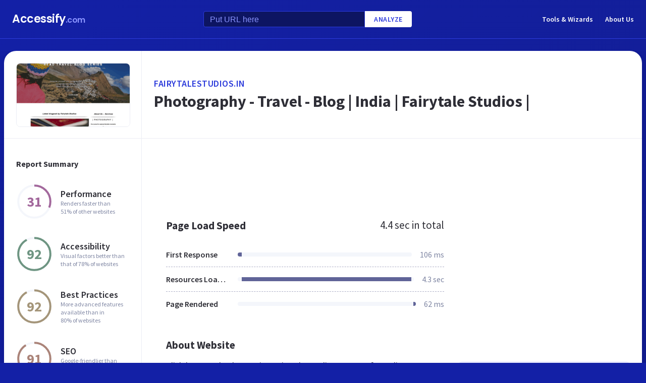

--- FILE ---
content_type: text/html; charset=utf-8
request_url: https://www.accessify.com/f/fairytalestudios.in
body_size: 31047
content:
<!DOCTYPE html>
<html lang="en">
	<head>
		<title>Access fairytalestudios.in. Photography - Travel - Blog | India | Fairytale Studios |</title>
		<meta name="description" content="Fairytale Studios content, pages, accessibility, performance and more." />

		<meta charset="UTF-8">
		<meta http-equiv="Content-Type" content="text/html; charset=utf-8">
		<meta name="google-site-verification" content="k8JMpbfdSIWpekuT648FwAgJv8WS0IUDWEaDbAFEfdM" />
		<meta name="viewport" content="width=device-width, initial-scale=1.0">
		
		<link rel="preconnect" href="https://cdn.accessify.com">
		<link rel="dns-prefetch" href="https://cdn.accessify.com">
		<link rel="preconnect" href="https://pic.accessify.com">
		<link rel="dns-prefetch" href="https://pic.accessify.com">

		<link rel="preload" as="image" href="https://pic.accessify.com/thumbnails/320x245/f/fairytalestudios.in.png">

		<link rel="preconnect" href="https://fonts.googleapis.com" />
		<link rel="preconnect" href="https://fonts.gstatic.com" crossorigin />
		<link
			href="https://fonts.googleapis.com/css2?family=Courier+Prime:wght@400;700&family=Poppins:wght@600&family=Source+Sans+Pro:wght@400;600;700&display=swap"
			rel="stylesheet"
			as="style"
			media="print"
			onload="this.onload=null;this.media='all';"
		/>
		<noscript>
			<link
				href="https://fonts.googleapis.com/css2?family=Courier+Prime:wght@400;700&family=Poppins:wght@600&family=Source+Sans+Pro:wght@400;600;700&display=swap"
				rel="stylesheet"
				as="style"
			/>
		</noscript>

		<meta property="og:site_name" content="Accessify - Web accessibility tools and resources" />
<meta property="og:title" content="Access fairytalestudios.in. Photography - Travel - Blog | India | Fairytale Studios |" />
<meta property="og:description" content="Fairytale Studios content, pages, accessibility, performance and more." />
<meta property="og:image" content="https://cdn.accessify.com/img/open-graph/accessify.com.png" />
<meta property="og:type" content="website">
<meta property="og:url" content="https://www.accessify.com/f/fairytalestudios.in">
		<link rel="icon" href="https://cdn.accessify.com/img/favicon-32x32.png" sizes="32x32">
<link rel="icon" href="https://cdn.accessify.com/img/favicon-16x16.png" sizes="16x16">
<link rel="shortcut icon" href="https://cdn.accessify.com/img/android-chrome-192x192.png" sizes="192x192">
<link rel="shortcut icon" href="https://cdn.accessify.com/img/android-chrome-512x512.png" sizes="512x512">
<link rel="apple-touch-icon" href="https://cdn.accessify.com/img/apple-touch-icon.png" sizes="180x180">

		<style>
			a,abbr,acronym,address,applet,article,aside,audio,b,big,blockquote,body,canvas,caption,center,cite,code,dd,del,details,dfn,div,dl,dt,em,embed,fieldset,figcaption,figure,footer,form,h1,h2,h3,h4,h5,h6,header,hgroup,html,i,iframe,img,ins,kbd,label,legend,li,mark,menu,nav,object,ol,output,p,pre,q,ruby,s,samp,section,small,span,strike,strong,sub,summary,sup,table,tbody,td,tfoot,th,thead,time,tr,tt,u,ul,var,video{margin:0;padding:0;border:0;font-size:100%;font:inherit;vertical-align:baseline}:focus{outline:0}article,aside,details,figcaption,figure,footer,header,hgroup,menu,nav,section{display:block}body{line-height:1}ol,ul{list-style:none}blockquote,q{quotes:none}blockquote:after,blockquote:before,q:after,q:before{content:"";content:none}table{border-collapse:collapse;border-spacing:0}input[type=search]::-webkit-search-cancel-button,input[type=search]::-webkit-search-decoration,input[type=search]::-webkit-search-results-button,input[type=search]::-webkit-search-results-decoration{-webkit-appearance:none;-moz-appearance:none}input[type=search]{-webkit-appearance:none;-moz-appearance:none;-webkit-box-sizing:content-box;box-sizing:content-box}textarea{overflow:auto;vertical-align:top;resize:vertical}audio,canvas,video{display:inline-block;max-width:100%}audio:not([controls]){display:none;height:0}[hidden]{display:none}html{font-size:100%;-webkit-text-size-adjust:100%;-ms-text-size-adjust:100%}a:focus{outline:0}a:active,a:hover{outline:0}img{border:0;-ms-interpolation-mode:bicubic}figure{margin:0}form{margin:0}fieldset{border:1px solid silver;margin:0 2px;padding:.35em .625em .75em}legend{border:0;padding:0;white-space:normal}button,input,select,textarea{font-size:100%;margin:0;vertical-align:baseline}button,input{line-height:normal}button,select{text-transform:none}button,html input[type=button],input[type=reset],input[type=submit]{-webkit-appearance:button;cursor:pointer}button[disabled],html input[disabled]{cursor:default}input[type=checkbox],input[type=radio]{-webkit-box-sizing:border-box;box-sizing:border-box;padding:0}input[type=search]{-webkit-appearance:textfield;-webkit-box-sizing:content-box;box-sizing:content-box}input[type=search]::-webkit-search-cancel-button,input[type=search]::-webkit-search-decoration{-webkit-appearance:none}button::-moz-focus-inner,input::-moz-focus-inner{border:0;padding:0}textarea{overflow:auto;vertical-align:top}table{border-collapse:collapse;border-spacing:0}button,input,select,textarea{color:#222}::-moz-selection{background:#b3d4fc;text-shadow:none}::selection{background:#b3d4fc;text-shadow:none}img{vertical-align:middle}fieldset{border:0;margin:0;padding:0}textarea{resize:vertical}.chromeframe{margin:.2em 0;background:#ccc;color:#000;padding:.2em 0}body{font-family:"Source Sans Pro",sans-serif;font-size:16px;color:#2e2e36;background-color:#1320a6;background-image:-o-linear-gradient(315deg,#1320a6 0,#0f1560 100%);background-image:linear-gradient(135deg,#1320a6 0,#0f1560 100%);background-repeat:no-repeat;background-size:cover;overflow-x:hidden;margin:0 auto}body.popup-show{overflow:hidden}body.modal-show{overflow:hidden}body.devs{background-color:#332e63;background-image:url(../../assets/img/dev/topBg.jpg),-o-linear-gradient(315deg,#300d46 0,#1e1052 100%);background-image:url(../../assets/img/dev/topBg.jpg),linear-gradient(135deg,#300d46 0,#1e1052 100%);background-size:contain}body.general{background-color:#332e63;background-image:url(../../assets/img/general/topBg.jpg),-o-linear-gradient(315deg,#300d46 0,#1e1052 100%);background-image:url(../../assets/img/general/topBg.jpg),linear-gradient(135deg,#300d46 0,#1e1052 100%);background-size:contain}.container{max-width:1300px;width:100%;-webkit-box-sizing:border-box;box-sizing:border-box;padding:0 16px;margin:0 auto}p{line-height:normal}button{cursor:pointer;padding:0}button:hover{opacity:.8}a{color:#fff;text-decoration:none}a:hover{opacity:.6}input{-webkit-box-sizing:border-box;box-sizing:border-box;padding:0;margin:0}button{border:none}.link{font-size:18px;font-weight:600;letter-spacing:.5px;line-height:24px;color:#2c3bdb;text-transform:uppercase;display:-webkit-box;display:-ms-flexbox;display:flex;-webkit-box-align:center;-ms-flex-align:center;align-items:center}.link__icon{width:24px;fill:#2c3bdb;margin-left:2px}.text_large{font-size:18px;line-height:28px}.hidden{height:0;width:0;position:absolute;opacity:0}.title{font-weight:700;letter-spacing:0}.title_white{color:#fff}.title_large{font-size:32px;line-height:1.25}.title_middle{font-size:21px;line-height:1.3}.title_normal{font-size:18px;line-height:1.3}.title_semibold{font-weight:600}.title_small{font-size:16px;line-height:1.5}.cirlce-chart{width:72px;height:72px;position:relative;background-size:contain}.cirlce-chart__value{font-size:28px;font-weight:700;position:absolute;top:50%;left:50%;-webkit-transform:translate(-50%,-50%);-ms-transform:translate(-50%,-50%);transform:translate(-50%,-50%)}.cirlce-chart__svg{position:absolute;top:0;right:0;bottom:0;left:0;height:100%;width:100%}.cirlce-chart__svg_large{top:-3px;left:-3px;right:-3px;bottom:-3px;width:calc(100% + 6px);height:calc(100% + 6px)}.cirlce-chart_small-orchid .cirlce-chart__value{color:#a3689c}.cirlce-chart_small-green .cirlce-chart__value{color:#6e9582}.cirlce-chart_small-red .cirlce-chart__value{color:#d96141}.cirlce-chart_large-green-light .cirlce-chart__value{color:#19a160}.cirlce-chart_small-green-light .cirlce-chart__value{color:#19a160}.cirlce-chart_small-yellow .cirlce-chart__value{color:#da981a}.cirlce-chart_small-brown-yellow .cirlce-chart__value{color:#a49579}.cirlce-chart_small-brown-red .cirlce-chart__value{color:#ab8479}.cirlce-chart_large-violet .cirlce-chart__value{color:#6915a4}.cirlce-chart_large-yellow .cirlce-chart__value{color:#a96f00}.cirlce-chart_large-blue .cirlce-chart__value{color:#2c3bdb}.card{border-radius:8px;background-color:#ecedff;padding:20px 24px}.card__title{font-weight:700;font-size:18px;line-height:24px;margin-bottom:20px}.card__title_large{font-size:21px;line-height:28px;margin-bottom:16px}.card__title_small{font-size:18px;line-height:24px}.card__text_large{color:#424248;line-height:24px}.card__text_small{color:#7f86a3;font-size:12px;line-height:20px}.card__chart-container{display:-webkit-box;display:-ms-flexbox;display:flex;-webkit-box-align:center;-ms-flex-align:center;align-items:center;-webkit-box-pack:justify;-ms-flex-pack:justify;justify-content:space-between;margin-bottom:12px}.card__chart-container .cirlce-chart{width:96px;height:96px;-ms-flex-negative:0;flex-shrink:0;background-color:#fff;border-radius:50%}.card__chart-container .card-chart-value{color:#424248;font-size:18px;letter-spacing:0;line-height:24px;margin-left:10px}.card__list{margin-bottom:13px}.card__list-item{display:-webkit-box;display:-ms-flexbox;display:flex;-webkit-box-align:center;-ms-flex-align:center;align-items:center;-webkit-box-pack:justify;-ms-flex-pack:justify;justify-content:space-between;border-bottom:1px dashed #aeb0c7;padding:8px 0}.card__list-item:last-child{border:none}.card__list-item-title{color:#424248;font-weight:600;line-height:24px;white-space:nowrap;overflow:hidden;-o-text-overflow:ellipsis;text-overflow:ellipsis;padding-right:10px}.card__list-item-value{color:#424248;line-height:24px;-ms-flex-negative:0;flex-shrink:0}.card__link{color:#2c3bdb;font-family:"Source Sans Pro",sans-serif;font-weight:600;font-size:14px;letter-spacing:.5px;line-height:24px;text-transform:uppercase}.chart_blur{position:relative}.chart_blur::after{content:"";position:absolute;left:0;bottom:0;width:100%;height:144px;background-image:-webkit-gradient(linear,left bottom,left top,from(white),to(rgba(255,255,255,0)));background-image:-o-linear-gradient(bottom,#fff,rgba(255,255,255,0));background-image:linear-gradient(to top,#fff,rgba(255,255,255,0))}.chart__header{display:-webkit-box;display:-ms-flexbox;display:flex;-webkit-box-align:center;-ms-flex-align:center;align-items:center;-webkit-box-pack:justify;-ms-flex-pack:justify;justify-content:space-between;margin-bottom:20px}.chart__total{color:#2e2e36;font-size:21px;line-height:28px}.chart__container_large .chart__description-name,.chart__container_large .chart__item-title{width:230px;padding-right:20px;-webkit-box-sizing:border-box;box-sizing:border-box}.chart__container_large .chart__item-value{width:67px}.chart__container_large .chart__item-result{margin-left:0;margin-right:24px}.chart__description{text-transform:uppercase;display:-webkit-box;display:-ms-flexbox;display:flex;-webkit-box-align:center;-ms-flex-align:center;align-items:center;border-bottom:1px solid #aeb0c7;padding:16px 0}.chart__description-text{font-family:"Source Sans Pro",sans-serif;font-weight:600;font-size:14px;color:#7f86a3;line-height:16px;letter-spacing:.5px}.chart__description-value,.chart__item-value{-webkit-box-flex:1;-ms-flex-positive:1;flex-grow:1}.chart__description-score,.chart__item-score{-ms-flex-negative:0;flex-shrink:0;width:56px;margin-left:6px}.chart__description-weighting,.chart__item-weighting{-ms-flex-negative:0;flex-shrink:0;width:75px;margin-left:32px}.chart__item-score,.chart__item-weighting{color:#7f86a3;display:-webkit-box;display:-ms-flexbox;display:flex;-webkit-box-align:center;-ms-flex-align:center;align-items:center;-webkit-box-pack:end;-ms-flex-pack:end;justify-content:flex-end}.chart__item{display:-webkit-box;display:-ms-flexbox;display:flex;-webkit-box-pack:justify;-ms-flex-pack:justify;justify-content:space-between;-webkit-box-align:center;-ms-flex-align:center;align-items:center;border-bottom:1px dashed #aeb0c7;padding:12px 0}.chart__item:last-child{border:none}.chart__item-title{width:126px;-ms-flex-negative:0;flex-shrink:0;white-space:nowrap;overflow:hidden;-o-text-overflow:ellipsis;text-overflow:ellipsis}.chart__item-value-title{display:none}.chart__item-result{height:8px;border-radius:4px;width:100%;background-color:#f4f6fb;position:relative;overflow:hidden;margin:0 16px}.chart__item-result-score{position:absolute;top:0;width:50%;height:100%;background-color:#606498}.chart__item-result-score_green{background-color:#29e28a}.chart__item-result-score_violet{background-color:#9828e7}.chart__item-result-score_yellow{background-color:#ffc24d}.chart__item-result-score_blue{background-color:#4353ff}.chart__item-result-score_red{background-color:#ff3c92}.chart__item-result-score_1{width:20%;left:0}.chart__item-result-score_2{width:20%;left:20%}.chart__item-result-score_3{width:20%;left:40%}.chart__item-result-score_4{width:20%;left:60%}.chart__item-value{color:#7f86a3;line-height:24px;-ms-flex-negative:0;flex-shrink:0}.chart__item-value_width{width:56px;display:-webkit-box;display:-ms-flexbox;display:flex;-webkit-box-pack:end;-ms-flex-pack:end;justify-content:flex-end;white-space:nowrap;overflow:hidden;-o-text-overflow:ellipsis;text-overflow:ellipsis}.chart__item-tooltip{position:absolute;left:21px;top:-64px;height:48px;width:310px;border-radius:4px;background-color:#fff;-webkit-box-shadow:0 8px 12px -4px rgba(3,8,56,.18),0 0 12px 0 rgba(3,8,56,.1);box-shadow:0 8px 12px -4px rgba(3,8,56,.18),0 0 12px 0 rgba(3,8,56,.1);padding:8px;-webkit-box-sizing:border-box;box-sizing:border-box;display:none}.chart__item-tooltip-values{display:-webkit-box;display:-ms-flexbox;display:flex;-webkit-box-align:center;-ms-flex-align:center;align-items:center}.chart__item-tooltip-value{color:#424248;font-size:14px;margin-right:8px}.chart__item-tooltip-value span{font-weight:600}.chart__item-tooltip-link p{color:#8b8eae;font-size:14px;overflow:hidden;white-space:nowrap;-o-text-overflow:ellipsis;text-overflow:ellipsis}.chart__list{display:-webkit-box;display:-ms-flexbox;display:flex;padding-top:14px;padding-left:212px}.chart__list-item{font-family:"Source Sans Pro",sans-serif;font-weight:600;color:#424248;font-size:14px;letter-spacing:0;line-height:20px;position:relative;padding-left:16px;margin-right:28px}.chart__list-item_green::after{background-color:#29e28a}.chart__list-item_violet::after{background-color:#9828e7}.chart__list-item_yellow::after{background-color:#ffc24d}.chart__list-item_blue::after{background-color:#4353ff}.chart__list-item::after{content:"";display:block;position:absolute;top:50%;left:0;-webkit-transform:translateY(-50%);-ms-transform:translateY(-50%);transform:translateY(-50%);width:12px;height:12px;border-radius:50%}.chart__list-item:last-child{margin-right:0}.impact{display:-webkit-box;display:-ms-flexbox;display:flex;-webkit-box-align:start;-ms-flex-align:start;align-items:flex-start;margin-bottom:16px}.impact:last-child{margin-bottom:0}.impact__header{display:-webkit-box;display:-ms-flexbox;display:flex;-webkit-box-align:center;-ms-flex-align:center;align-items:center;border-bottom:1px solid #aeb0c7;height:61px}.impact__header-name{font-family:"Source Sans Pro",sans-serif;font-weight:600;color:#2e2e36;font-size:18px;line-height:24px;width:310px;-webkit-box-sizing:border-box;box-sizing:border-box;padding-right:16px}.impact__header-issue,.impact__header-value{color:#7f86a3;font-family:"Source Sans Pro",sans-serif;font-weight:600;font-size:14px;letter-spacing:.5px;line-height:16px;text-transform:uppercase}.impact__header-value{text-align:center;width:74px;margin-right:24px}.impact__header-issue{-webkit-box-flex:1;-ms-flex-positive:1;flex-grow:1}.impact__body{display:-webkit-box;display:-ms-flexbox;display:flex;-webkit-box-orient:vertical;-webkit-box-direction:normal;-ms-flex-direction:column;flex-direction:column}.impact__body_value{-webkit-box-flex:1;-ms-flex-positive:1;flex-grow:1}.impact__description-container{width:310px;-webkit-box-sizing:border-box;box-sizing:border-box;-ms-flex-negative:0;flex-shrink:0;padding-top:20px;padding-right:16px}.impact__description{color:#7f86a3;font-size:14px;letter-spacing:0;line-height:20px}.impact__content{-webkit-box-flex:1;-ms-flex-positive:1;flex-grow:1}.impact__item{border-bottom:1px dashed #aeb0c7;display:-webkit-box;display:-ms-flexbox;display:flex;-webkit-box-align:center;-ms-flex-align:center;align-items:center;padding-top:12px;padding-bottom:12px}.impact__item:last-child{border:none}.impact__item-value{font-family:"Source Sans Pro",sans-serif;font-weight:600;color:#fff;font-size:14px;letter-spacing:0;line-height:20px;height:24px;width:74px;border-radius:12px;display:-webkit-box;display:-ms-flexbox;display:flex;-webkit-box-align:center;-ms-flex-align:center;align-items:center;-webkit-box-pack:center;-ms-flex-pack:center;justify-content:center;margin-right:24px}.impact__item-value_red{background-color:#c8226b}.impact__item-value_yellow{background-color:#da981a}.impact__item-value_green{background-color:#19a160}.impact__item-issue{-webkit-box-flex:1;-ms-flex-positive:1;flex-grow:1}#accessify-badge{font-family:Ubuntu,sans-serif!important;font-weight:500!important;color:#fff!important;width:150px!important;height:140px!important;text-align:center!important;display:-webkit-box!important;display:-ms-flexbox!important;display:flex!important;-webkit-box-orient:vertical!important;-webkit-box-direction:normal!important;-ms-flex-direction:column!important;flex-direction:column!important;-webkit-box-align:center!important;-ms-flex-align:center!important;align-items:center!important;position:relative!important;background-size:contain!important;background-repeat:no-repeat!important;background-position:top center!important;background-image:url("data:image/svg+xml,%3Csvg xmlns='http://www.w3.org/2000/svg' viewBox='0 0 149.95 136.21'%3E%3ClinearGradient id='SVGID_1_' gradientUnits='userSpaceOnUse' x1='0' y1='68.1052' x2='149.9544' y2='68.1052'%3E%3Cstop offset='0' style='stop-color:%23F33E99'/%3E%3Cstop offset='1' style='stop-color:%234653FD'/%3E%3C/linearGradient%3E%3Cpath fill='url(%23SVGID_1_)' d='M149.95,64.03h-12.97V18.09h-5v45.94H18.03l0-55.16h-3.2l0,0h3.2c0-2.14,1.74-3.88,3.88-3.88h97.01V0H21.91 c-3.86,0-7.14,2.47-8.36,5.92L0.03,19.44l2.12,2.12l10.88-10.88l0,9.68l-13,13l2.12,2.12L13.03,24.6l0,9.85l-13,13l2.12,2.12 l10.88-10.88l0,12.34l-13,13H0v16h11.36L0.03,91.37l2.12,2.12l10.88-10.88v9.9l-13,13l2.12,2.12l10.88-10.88v9.63l-13,13l2.12,2.12 l10.88-10.88v3.67c0,1.92,0.62,3.7,1.67,5.16L0.07,134.08l2.12,2.12l14.63-14.63c1.44,1.01,3.19,1.61,5.08,1.61h3.99l-10.91,10.91 l2.12,2.12l13.03-13.03h9.74l-10.91,10.91l2.12,2.12l13.03-13.03h10.6l-10.91,10.91l2.12,2.12l13.03-13.03h9.93l-10.91,10.91 l2.12,2.12l13.03-13.03h10.7l-10.91,10.91l2.12,2.12l13.03-13.03h9.72L86.9,134.09l2.12,2.12l13.03-13.03h9.79l-10.91,10.91 l2.12,2.12l13.03-13.03h10.71l-10.91,10.91l2.12,2.12l13.9-13.9c3-1.43,5.08-4.48,5.08-8.01V80.03h12.97V64.03z M13.03,55.27v8.76 H4.27L13.03,55.27z M131.98,114.3c0,2.14-1.74,3.88-3.88,3.88H21.91c-2.14,0-3.88-1.74-3.88-3.88l0-34.27h113.95V114.3z'/%3E%3Cg%3E%3Crect x='123.91' fill='%23F33E99' width='13.06' height='5'/%3E%3Crect x='131.98' y='0' fill='%23F33E99' width='5' height='13.07'/%3E%3C/g%3E%3C/svg%3E%0A");-webkit-box-sizing:border-box!important;box-sizing:border-box!important;padding:12px 24px 0!important}#accessify-badge p{margin:0!important}#accessify-badge .accessify-badge__header{position:relative!important;z-index:10!important;padding:0!important}#accessify-badge .accessify-badge__header-text{font-size:14px!important;font-weight:700!important;color:#f33e99!important;background:#f33e99!important;background-image:-webkit-gradient(linear,left top,right top,color-stop(0,#f33e99),to(#4653fd))!important;background-image:-o-linear-gradient(left,#f33e99 0,#4653fd 100%)!important;background-image:linear-gradient(90deg,#f33e99 0,#4653fd 100%)!important;background-size:100%!important;-webkit-background-clip:text!important;-moz-background-clip:text!important;-webkit-text-fill-color:transparent!important;-moz-text-fill-color:transparent!important;text-transform:uppercase!important;text-align:left!important;line-height:16px!important;float:none!important;padding:0!important;position:relative!important;left:1px!important;letter-spacing:-.2px!important;margin:0!important;margin-bottom:3px!important}#accessify-badge .accessify-badge__tag{height:16px!important;width:calc(100% + 26px)!important;display:-webkit-box!important;display:-ms-flexbox!important;display:flex!important;-webkit-box-align:center!important;-ms-flex-align:center!important;align-items:center!important;position:relative!important;z-index:10!important;-ms-flex-negative:0!important;flex-shrink:0!important;padding:0 2px!important}#accessify-badge .accessify-badge__tag-text{font-size:10px!important;font-weight:500!important;color:#fff!important;cursor:pointer!important;white-space:nowrap!important;overflow:hidden!important;width:100%!important;float:none!important;-o-text-overflow:ellipsis!important;text-overflow:ellipsis!important;line-height:initial!important;text-decoration:none!important;padding:0 0!important}#accessify-badge .accessify-badge__footer{position:relative!important;z-index:10!important;width:100%!important;display:-webkit-box!important;display:-ms-flexbox!important;display:flex!important;-webkit-box-pack:end!important;-ms-flex-pack:end!important;justify-content:flex-end!important;padding-top:8px!important}#accessify-badge .accessify-badge__footer-text{font-size:11px!important;font-weight:500!important;color:#323232!important;line-height:1!important;float:none!important;text-align:right!important;max-width:80%!important;padding:0!important;margin:0!important}#accessify-badge .accessify-badge__footer-link{font-size:11px!important;cursor:pointer!important;color:#4653fd!important;text-decoration:underline!important;line-height:initial!important;display:inline-block!important;float:none!important}#accessify-badge .accessify-badge__date{font-size:11px!important;font-weight:500!important;color:#323232!important;-webkit-box-flex:1!important;-ms-flex-positive:1!important;flex-grow:1!important;display:-webkit-box!important;display:-ms-flexbox!important;display:flex!important;-webkit-box-align:end!important;-ms-flex-align:end!important;align-items:flex-end!important;line-height:1!important;text-align:center!important;float:none!important;position:absolute!important;bottom:36px!important;left:18px!important;-webkit-transform:rotate(-90deg)!important;-ms-transform:rotate(-90deg)!important;transform:rotate(-90deg)!important;letter-spacing:-.5px!important}.header{border-bottom:1px solid #2c3bdb;padding-top:16px;padding-bottom:16px;margin-bottom:24px}.header_mob{position:fixed;top:0;right:0;bottom:0;left:0;background-color:rgba(10,10,10,.8);z-index:15}.header_mob+.wrapper{padding-top:64px}.header__links{display:-webkit-box;display:-ms-flexbox;display:flex;-webkit-box-align:center;-ms-flex-align:center;align-items:center}.header__link{font-family:"Source Sans Pro",sans-serif;font-weight:600;font-size:14px;line-height:2;margin-left:24px}.header__container{display:-webkit-box;display:-ms-flexbox;display:flex;-webkit-box-pack:justify;-ms-flex-pack:justify;justify-content:space-between;-webkit-box-align:center;-ms-flex-align:center;align-items:center}.header .container{padding-left:24px;padding-right:24px}.logo{font-family:Poppins,sans-serif;font-weight:600;font-size:22px;line-height:2;letter-spacing:-.5px}.logo__extension{font-size:16px;color:#8a94ff}.search{display:-webkit-box;display:-ms-flexbox;display:flex;-webkit-box-align:center;-ms-flex-align:center;align-items:center}.search__input{color:#8a94ff;line-height:24px;-webkit-box-sizing:border-box;box-sizing:border-box;height:32px;width:320px;background-color:#0d1562;border:1px solid #2c3bdb;border-radius:4px 0 0 4px;padding:6px 12px 5px}.search__input_small{width:254px}.search__input::-webkit-input-placeholder{color:#8a94ff}.search__input::-moz-placeholder{color:#8a94ff}.search__input:-ms-input-placeholder{color:#8a94ff}.search__input::-ms-input-placeholder{color:#8a94ff}.search__input::placeholder{color:#8a94ff}.search__btn{font-family:"Source Sans Pro",sans-serif;font-size:14px;font-weight:600;color:#2c3bdb;text-transform:uppercase;letter-spacing:.5px;height:32px;background-color:#fff;border-radius:0 4px 4px 0;padding:0 18px}.wrapper{overflow:hidden;padding:0 8px}.wrapper__container{display:-webkit-box;display:-ms-flexbox;display:flex;border-radius:24px;background-color:#fff;-webkit-box-shadow:0 16px 24px -8px rgba(3,8,56,.23),0 0 24px 0 rgba(3,8,56,.12);box-shadow:0 16px 24px -8px rgba(3,8,56,.23),0 0 24px 0 rgba(3,8,56,.12);padding:0;margin-bottom:24px}.wrapper__container_column{-webkit-box-orient:vertical;-webkit-box-direction:normal;-ms-flex-direction:column;flex-direction:column}.wrapper__main{-webkit-box-flex:1;-ms-flex-positive:1;flex-grow:1}.wrapper__header-link{font-size:18px;font-weight:600;color:#2c3bdb;text-transform:uppercase;letter-spacing:.5px;line-height:24px;margin-bottom:3px}.wrapper__header{display:-webkit-box;display:-ms-flexbox;display:flex;-webkit-box-pack:justify;-ms-flex-pack:justify;justify-content:space-between;height:104px;width:100%;border-bottom:1px solid #ebedf4;-webkit-box-sizing:border-box;box-sizing:border-box;padding:32px 30px}.wrapper__header-score{display:-webkit-box;display:-ms-flexbox;display:flex;-webkit-box-align:center;-ms-flex-align:center;align-items:center}.wrapper__header-score-value{font-size:24px;letter-spacing:0;line-height:40px;margin-right:16px}.wrapper__sidebar{-ms-flex-negative:0;flex-shrink:0;border-right:1px solid #ebedf4;max-width:272px;width:100%}.wrapper__sidebar-header{height:174px;border-bottom:1px solid #ebedf4;-webkit-box-sizing:border-box;box-sizing:border-box;padding:24px}.wrapper__sidebar-header-img{width:100%;height:100%;border:1px solid #ebedf4;border-radius:8px;-o-object-fit:cover;object-fit:cover;-o-object-position:center;object-position:center}.wrapper__sidebar-info{padding:38px 24px}.wrapper__sidebar-title{margin-bottom:27px}.wrapper__sidebar-item{display:-webkit-box;display:-ms-flexbox;display:flex;-webkit-box-align:center;-ms-flex-align:center;align-items:center;margin-bottom:32px}.wrapper__sidebar-item-content{margin-left:16px}.wrapper__sidebar-item-text{font-size:12px;color:#7f86a3;letter-spacing:0;line-height:16px}.wrapper__block{padding:40px}.wr-summary__container{padding:24px}.wr-summary__content{display:-webkit-box;display:-ms-flexbox;display:flex;margin-top:24px}.wr-summary__content_left{-webkit-box-flex:1;-ms-flex-positive:1;flex-grow:1;margin-right:28px}.wr-summary__content_right{width:340px;-ms-flex-negative:0;flex-shrink:0}.wr-summary__content_right .ad-container{margin-bottom:24px}.wr-summary .wrapper__container{padding:0}.wr-summary .wrapper__header{display:-webkit-box;display:-ms-flexbox;display:flex;-webkit-box-orient:vertical;-webkit-box-direction:normal;-ms-flex-direction:column;flex-direction:column;-webkit-box-pack:center;-ms-flex-pack:center;justify-content:center;height:174px;padding:10px 24px}.wr-summary .wrapper__header .title_large{overflow:hidden;-o-text-overflow:ellipsis;text-overflow:ellipsis;display:-moz-box;display:-webkit-box;-webkit-line-clamp:3;-webkit-box-orient:vertical;line-clamp:3;box-orient:vertical}.wr-summary .wrapper__title{font-size:32px;font-weight:700;letter-spacing:0;line-height:40px}.ad-container{width:100%}.ad-container_small{height:90px}.ad-container_large{height:280px}.ad-container_mob{display:none}.cards-container{display:-webkit-box;display:-ms-flexbox;display:flex;-webkit-box-pack:start;-ms-flex-pack:start;justify-content:flex-start;-webkit-column-gap:1%;-moz-column-gap:1%;column-gap:1%;margin-bottom:50px}.cards-container .card{width:24%;padding:26px 20px;-webkit-box-sizing:border-box;box-sizing:border-box;padding:26px 20px}.block-equal{display:-webkit-box;display:-ms-flexbox;display:flex}.block-equal_part1,.block-equal_part2{width:50%;padding:20px 0 0 0}.block-equal_part1{padding-right:24px}.block-equal_part2{padding-left:24px}.language-block__item{border-bottom:1px dashed #aeb0c7;display:-webkit-box;display:-ms-flexbox;display:flex;-webkit-box-align:center;-ms-flex-align:center;align-items:center;-webkit-box-pack:justify;-ms-flex-pack:justify;justify-content:space-between;padding-top:12px;padding-bottom:12px}.language-block__item:last-child{border:none}.language-block__value{display:-webkit-box;display:-ms-flexbox;display:flex;-webkit-box-align:center;-ms-flex-align:center;align-items:center;-ms-flex-negative:0;flex-shrink:0}.language-block__flag{margin-left:16px}.language-block__flag-image{width:20px}.language-block__code{font-family:"Courier Prime",monospace;font-weight:700;color:#606498;line-height:24px;margin-left:16px}.language-block__title{font-weight:600}.footer{background-color:rgba(10,10,10,.4);padding-top:52px;padding-bottom:66px}.footer .container{padding:0 40px}.footer__top{border-bottom:1px solid #0d1562;padding-bottom:30px}.footer__top .container{display:-webkit-box;display:-ms-flexbox;display:flex}.footer__nav{display:-webkit-box;display:-ms-flexbox;display:flex;-ms-flex-wrap:wrap;flex-wrap:wrap;-webkit-column-gap:24px;-moz-column-gap:24px;column-gap:24px;max-width:400px}.footer__middle{margin-bottom:42px}.footer__middle .container{display:-webkit-box;display:-ms-flexbox;display:flex;-webkit-box-pack:justify;-ms-flex-pack:justify;justify-content:space-between}.footer__middle-content{display:-webkit-box;display:-ms-flexbox;display:flex}.footer__bottom .container{display:-webkit-box;display:-ms-flexbox;display:flex;-webkit-box-align:center;-ms-flex-align:center;align-items:center}.footer__nav-link{font-family:"Source Sans Pro",sans-serif;font-weight:600;color:#8a94ff;line-height:32px}.footer__copyright{color:#4353ff;font-size:14px;line-height:20px;margin-left:24px}.footer .logo{font-size:16px}.footer .logo__extension{font-size:12px}.search-container{margin-left:32px}.search-container__title{margin-bottom:16px}.social-container__title{margin-bottom:16px}.social-container__list{display:-webkit-box;display:-ms-flexbox;display:flex}.social-container__link{display:-webkit-box;display:-ms-flexbox;display:flex;-webkit-box-align:center;-ms-flex-align:center;align-items:center;-webkit-box-pack:center;-ms-flex-pack:center;justify-content:center;width:32px;height:32px;border-radius:50%;margin-right:12px}.social-container__link:last-child{margin-right:0}.social-container__link_blue{background-color:#78cdf0}.social-container__link_red{background-color:#eb5755}.social-container__link_blue-dark{background-color:#537bbd}.social-container__link_grey{background-color:#4c4c4b}.social-container__link_orange{background-color:#f58261}.social-container__icon{fill:#fff;height:16px}.recently-websites{max-width:602px;margin-right:32px}.recently-websites .title{margin-bottom:40px}.recently-websites__list{display:grid;width:100%;grid-template-columns:repeat(3,1fr);grid-auto-flow:row;gap:24px}.recently-websites__link{height:104px;width:184px;border-radius:8px;background-color:#fff;-webkit-box-shadow:0 5px 10px -2px rgba(3,8,56,.12),0 0 14px 0 rgba(3,8,56,.04);box-shadow:0 5px 10px -2px rgba(3,8,56,.12),0 0 14px 0 rgba(3,8,56,.04);overflow:hidden}.recently-websites__screen{width:100%;height:100%;-o-object-fit:cover;object-fit:cover;-o-object-position:top left;object-position:top left}.popular-websites{-webkit-box-flex:1;-ms-flex-positive:1;flex-grow:1}.popular-websites .title{margin-bottom:20px}.popular-websites__lists{display:-webkit-box;display:-ms-flexbox;display:flex;-webkit-column-gap:20px;-moz-column-gap:20px;column-gap:20px}.popular-websites__list{-webkit-box-flex:1;-ms-flex-positive:1;flex-grow:1;width:50%}.popular-websites__item{border-bottom:1px dashed #2c3bdb;padding-top:12px;padding-bottom:12px}.popular-websites__item:last-child{border:none}.popular-websites__link{font-family:"Source Sans Pro",sans-serif;font-weight:600;color:#8a94ff;line-height:24px;white-space:nowrap;overflow:hidden;-o-text-overflow:ellipsis;text-overflow:ellipsis;display:block}.wr-dev{padding:24px 0 48px}.wr-dev__container{position:relative;max-width:968px}.wr-dev__bg{position:absolute;top:50%;left:50%;-webkit-transform:translate(-50%,-50%);-ms-transform:translate(-50%,-50%);transform:translate(-50%,-50%);border-radius:10px;z-index:-5}.award{position:relative;max-width:460px;height:650px;border-radius:32px;background-color:#fff;-webkit-box-shadow:0 8px 12px -4px rgba(3,8,56,.18),0 0 12px 0 rgba(3,8,56,.1);box-shadow:0 8px 12px -4px rgba(3,8,56,.18),0 0 12px 0 rgba(3,8,56,.1);-webkit-box-sizing:border-box;box-sizing:border-box;display:-webkit-box;display:-ms-flexbox;display:flex;-webkit-box-orient:vertical;-webkit-box-direction:normal;-ms-flex-direction:column;flex-direction:column;padding:26px 40px}.award__header{display:-webkit-box;display:-ms-flexbox;display:flex;-webkit-box-orient:vertical;-webkit-box-direction:normal;-ms-flex-direction:column;flex-direction:column}.award__header-text{color:#424248;font-size:18px;line-height:1.6}.award__title{font-family:"Source Sans Pro",sans-serif;font-weight:600;font-size:40px;line-height:1.2;margin-bottom:5px}.award__link{color:#2c3bdb;font-family:"Source Sans Pro",sans-serif;font-weight:600;font-size:24px;overflow:hidden;white-space:nowrap;-o-text-overflow:ellipsis;text-overflow:ellipsis;line-height:1.2;margin-bottom:21px}.award__widget{-webkit-box-flex:1;-ms-flex-positive:1;flex-grow:1;display:-webkit-box;display:-ms-flexbox;display:flex;-webkit-box-align:center;-ms-flex-align:center;align-items:center;-webkit-box-pack:center;-ms-flex-pack:center;justify-content:center}.award__footer{display:-webkit-box;display:-ms-flexbox;display:flex;-webkit-box-orient:vertical;-webkit-box-direction:normal;-ms-flex-direction:column;flex-direction:column}.award__footer-text{color:#424248;font-size:14px;line-height:20px;display:-webkit-box;display:-ms-flexbox;display:flex;-webkit-box-align:center;-ms-flex-align:center;align-items:center;-webkit-box-pack:center;-ms-flex-pack:center;justify-content:center}.award__btn{color:#fffF;font-family:"Source Sans Pro",sans-serif;font-weight:600;font-size:18px;letter-spacing:.5px;line-height:24px;height:48px;width:100%;border-radius:10px;text-transform:uppercase;background-color:#c8226b;margin-bottom:16px}.award__icon-star{width:16px;height:16px;margin-left:5px}.award__badge{display:-webkit-box;display:-ms-flexbox;display:flex;-webkit-box-align:center;-ms-flex-align:center;align-items:center;position:absolute;bottom:10px;left:calc(100% + 28px);width:100%}.award__badge-icon{width:25px;margin-right:12px}.award__badge-text{color:#fff;font-size:18px;line-height:28px;text-transform:capitalize}.award_small{position:absolute;top:33px;right:0;height:396px;width:256px;border-radius:8px;padding:0}.award_small .award__header{display:-webkit-box;display:-ms-flexbox;display:flex;-webkit-box-align:center;-ms-flex-align:center;align-items:center;-webkit-box-pack:center;-ms-flex-pack:center;justify-content:center;height:72px;border-bottom:1px solid #ebedf4;-webkit-box-sizing:border-box;box-sizing:border-box;padding:0 10px}.award_small .award__title{color:#2e2e36;font-size:24px;text-align:center;margin:0}.award_small .award__widget{-webkit-box-orient:vertical;-webkit-box-direction:normal;-ms-flex-direction:column;flex-direction:column;-webkit-box-pack:start;-ms-flex-pack:start;justify-content:flex-start;text-align:center;padding:0 24px;margin:0}.award_small .award__widget h3{color:#424248;font-size:16px;font-weight:700;letter-spacing:0;line-height:20px;margin-bottom:8px}.award_small .award__widget p{color:#424248;font-size:14px;line-height:20px}.award_small #accessify-badge{-webkit-transform:scale(.65);-ms-transform:scale(.65);transform:scale(.65)}.award_small .award__footer{display:-webkit-box;display:-ms-flexbox;display:flex;-webkit-box-align:center;-ms-flex-align:center;align-items:center;-webkit-box-pack:center;-ms-flex-pack:center;justify-content:center;height:72px;border-top:1px solid #ebedf4;-webkit-box-sizing:border-box;box-sizing:border-box;padding:0 10px}.award_small .award__btn{font-size:14px;letter-spacing:.5px;border-radius:6px;height:32px;width:176px;margin:0 auto}.award__container{position:absolute;top:0;left:50%;-webkit-transform:translateX(-50%);-ms-transform:translateX(-50%);transform:translateX(-50%);width:100%}.btn{color:#fff;font-family:"Source Sans Pro",sans-serif;font-weight:600;font-size:14px;letter-spacing:.5px;text-transform:uppercase;height:32px;background-color:#2c3bdb;border-radius:4px;display:-webkit-inline-box;display:-ms-inline-flexbox;display:inline-flex;-webkit-box-align:center;-ms-flex-align:center;align-items:center;-webkit-box-pack:center;-ms-flex-pack:center;justify-content:center;padding:0 20px}.btn-show-popup{position:absolute;left:50%;-webkit-transform:translateX(-50%);-ms-transform:translateX(-50%);transform:translateX(-50%);bottom:56px;white-space:nowrap;z-index:10}.btn-menu{display:none;background:0 0;width:32px;height:32px;position:absolute;right:24px;top:16px;padding:4px}.btn-menu div{position:relative;top:0;height:4px;background-color:#fff;margin-bottom:4px;-webkit-transition:.3s ease;-o-transition:.3s ease;transition:.3s ease;border-radius:1px}.btn-menu div:first-child{-webkit-transform-origin:0;-ms-transform-origin:0;transform-origin:0}.btn-menu div:last-child{margin-bottom:0;-webkit-transform-origin:24px;-ms-transform-origin:24px;transform-origin:24px}.btn-menu div:nth-child(2){right:0;width:24px}.btn-menu_show div{height:8px;margin-bottom:4px;border-radius:2px}.btn-menu_show div:first-child{top:-2px;left:2px;-webkit-transform:rotateZ(45deg);-ms-transform:rotate(45deg);transform:rotateZ(45deg)}.btn-menu_show div:last-child{top:-6px;left:-2px;-webkit-transform:rotateZ(45deg);-ms-transform:rotate(45deg);transform:rotateZ(45deg)}.btn-menu_show div:nth-child(2){width:28px;top:-4px;right:2px;-webkit-transform:rotateZ(-45deg);-ms-transform:rotate(-45deg);transform:rotateZ(-45deg)}.modal-container{background-color:rgba(10,10,10,.8);position:fixed;top:0;left:0;right:0;bottom:0;-webkit-box-align:center;-ms-flex-align:center;align-items:center;-webkit-box-pack:center;-ms-flex-pack:center;justify-content:center;-webkit-box-sizing:border-box;box-sizing:border-box;padding:24px 48px;display:none;z-index:15;overflow:auto}.modal-container_show{display:-webkit-box;display:-ms-flexbox;display:flex}.modal-container_award .modal__body{position:relative;padding:0;padding-left:54px;overflow:hidden}.modal{display:-webkit-box;display:-ms-flexbox;display:flex;-webkit-box-orient:vertical;-webkit-box-direction:normal;-ms-flex-direction:column;flex-direction:column;width:100%;height:100%;position:relative;border:1px solid #ebedf4;border-radius:8px;background-color:#fff;-webkit-box-shadow:0 8px 12px -4px rgba(3,8,56,.18),0 0 12px 0 rgba(3,8,56,.1);box-shadow:0 8px 12px -4px rgba(3,8,56,.18),0 0 12px 0 rgba(3,8,56,.1)}.modal__header{display:-webkit-box;display:-ms-flexbox;display:flex;-webkit-box-align:center;-ms-flex-align:center;align-items:center;-webkit-box-pack:justify;-ms-flex-pack:justify;justify-content:space-between;-webkit-box-shadow:0 3px 5px -2px rgba(3,8,56,.04),0 0 8px 0 rgba(3,8,56,.04);box-shadow:0 3px 5px -2px rgba(3,8,56,.04),0 0 8px 0 rgba(3,8,56,.04);padding:20px 24px}.modal__header .title{font-size:21px}.modal__subheader{-webkit-box-shadow:0 3px 5px -2px rgba(3,8,56,.04),0 0 8px 0 rgba(3,8,56,.04);box-shadow:0 3px 5px -2px rgba(3,8,56,.04),0 0 8px 0 rgba(3,8,56,.04);padding:14px 24px;display:-webkit-box;display:-ms-flexbox;display:flex;-webkit-box-align:center;-ms-flex-align:center;align-items:center;-webkit-box-pack:justify;-ms-flex-pack:justify;justify-content:space-between;position:relative;z-index:1}.modal__subheader .modal__title{color:#343434;font-size:18px;font-weight:600;line-height:23px}.modal__subheader p{color:#7e8ba4;font-size:14px;line-height:18px}.modal__btn-close{background:0 0;width:32px;height:32px;padding:4px}.modal__btn-close div{position:relative;top:0;height:8px;background-color:#424248;margin-bottom:4px;border-radius:2px}.modal__btn-close div:first-child{top:-2px;left:2px;-webkit-transform:rotateZ(45deg);-ms-transform:rotate(45deg);transform:rotateZ(45deg);-webkit-transform-origin:0;-ms-transform-origin:0;transform-origin:0}.modal__btn-close div:last-child{top:-6px;left:-2px;margin-bottom:0;-webkit-transform:rotateZ(45deg);-ms-transform:rotate(45deg);transform:rotateZ(45deg);-webkit-transform-origin:24px;-ms-transform-origin:24px;transform-origin:24px}.modal__btn-close div:nth-child(2){top:-4px;right:2px;width:28px;-webkit-transform:rotateZ(-45deg);-ms-transform:rotate(-45deg);transform:rotateZ(-45deg)}.modal__content{overflow:auto;height:100%;padding-left:24px;padding-right:24px}.modal__badges{display:-webkit-box;display:-ms-flexbox;display:flex;-webkit-box-pack:end;-ms-flex-pack:end;justify-content:flex-end;-webkit-box-align:center;-ms-flex-align:center;align-items:center;position:relative;-webkit-box-flex:1;-ms-flex-positive:1;flex-grow:1;height:234px;-webkit-box-sizing:border-box;box-sizing:border-box;padding-top:16px;padding-bottom:16px;padding-left:24px}.modal__badges_light{background-color:#fbfcff}.modal__badges_light .active{border:2px solid #109253;border-radius:12px}.modal__badges_light .active svg{fill:#109253;display:block;width:24px;position:absolute;top:6px;left:6px}.modal__badges_dark{background-color:#202025}.modal__badges_dark .active{border:2px solid #70ba96;border-radius:12px}.modal__badges_dark .active svg{fill:#70ba96;display:block;width:24px;position:absolute;top:6px;left:6px}.modal__badge{margin:0 4px}.modal__badge button{position:relative;width:196px;height:196px;background:0 0;padding:16px;-webkit-box-sizing:border-box;box-sizing:border-box}.modal__badge img{width:100%}.modal__badge svg{display:none}.modal-container_award,.modal-container_claim{-webkit-box-align:start;-ms-flex-align:start;align-items:flex-start}.modal-container_award .modal,.modal-container_claim .modal{height:680px;max-width:890px;border:none;top:50%;-webkit-transform:translateY(-50%);-ms-transform:translateY(-50%);transform:translateY(-50%)}.modal-container_instructions{-webkit-box-align:start;-ms-flex-align:start;align-items:flex-start}.modal-container_instructions .modal{height:auto;width:530px}.modal-container_instructions .modal__body{-webkit-box-orient:vertical;-webkit-box-direction:normal;-ms-flex-direction:column;flex-direction:column;padding-top:16px;padding-bottom:16px}.modal-container_instructions .modal__body p:last-child{margin-bottom:0}.modal__footer{display:-webkit-box;display:-ms-flexbox;display:flex;padding:20px 24px}.modal__footer-btn{font-size:18px;font-weight:600;letter-spacing:.5px;height:48px;display:-webkit-box;display:-ms-flexbox;display:flex;-webkit-box-align:center;-ms-flex-align:center;align-items:center;-webkit-box-pack:center;-ms-flex-pack:center;justify-content:center;text-transform:uppercase;border-radius:10px}.modal__footer-btn_red{color:#fff;width:160px;background-color:#c8226b}.modal__footer-btn_empty{color:#606498;background:0 0;padding:0 10px;margin-left:8px}.modal__body{display:-webkit-box;display:-ms-flexbox;display:flex;-webkit-box-flex:1;-ms-flex-positive:1;flex-grow:1;padding:32px 24px}.modal__body h3{color:#424248;font-size:18px;font-weight:700;line-height:24px;margin-bottom:8px}.modal__body p{color:#424248;font-size:16px;line-height:24px;margin-bottom:24px}.modal__body a{color:#c8226b}.modal__body textarea{font-family:"Courier Prime",monospace;color:#343434;font-size:14px;line-height:20px;border:1px solid #e8e9f8;border-radius:12px;resize:none;-ms-flex-negative:0;flex-shrink:0;width:100%;max-width:510px;padding-top:24px;padding-bottom:24px;padding-left:24px;margin-left:24px;white-space:nowrap}.modal__body .modal__badge-title{font-size:12px;font-weight:600;letter-spacing:.5px;position:absolute;top:50%;-webkit-transform:translateY(-50%) rotate(-90deg);-ms-transform:translateY(-50%) rotate(-90deg);transform:translateY(-50%) rotate(-90deg);width:234px;left:-90px;height:55px;display:-webkit-box;display:-ms-flexbox;display:flex;-webkit-box-align:center;-ms-flex-align:center;align-items:center;-webkit-box-pack:center;-ms-flex-pack:center;justify-content:center}.modal__body_light .modal__badge-title{color:#7e8ba4;background-color:#fbfcff}.modal__body_dark .modal__badge-title{color:#8d8d8d;background-color:#202025}.modal__body-badge{width:96px;height:96px;-webkit-box-shadow:0 3px 5px -2px rgba(3,8,56,.04),0 0 8px 0 rgba(3,8,56,.04);box-shadow:0 3px 5px -2px rgba(3,8,56,.04),0 0 8px 0 rgba(3,8,56,.04);border-radius:6px;display:-webkit-box;display:-ms-flexbox;display:flex;-webkit-box-align:center;-ms-flex-align:center;align-items:center;-webkit-box-pack:center;-ms-flex-pack:center;justify-content:center;margin-bottom:34px}.modal__body-badge img{width:90%}.modal__body-message{border:1px solid #aeb0c7;border-radius:12px;background-color:#fbfcff;height:140px;overflow:auto;-webkit-box-sizing:border-box;box-sizing:border-box;padding:12px 16px}.modal .chart__item-result{cursor:pointer}.modal .chart__item-result:hover .chart__item-result-score{background-color:#2c3060}.modal .chart__item-result:hover .chart__item-result-score_red{background-color:#cb085a}.modal .chart__item-result:hover .chart__item-tooltip{display:block}.modal .chart__item:first-child .chart__item-tooltip{top:20px;z-index:20}.report{position:relative;background-color:rgba(0,0,0,.2)}.report__container{padding-right:256px;padding-left:32px}.report__header{border-bottom:1px solid rgba(255,255,255,.05);padding-top:30px;padding-bottom:34px}.report__header .container{display:-webkit-box;display:-ms-flexbox;display:flex;-webkit-box-align:center;-ms-flex-align:center;align-items:center;-webkit-box-pack:justify;-ms-flex-pack:justify;justify-content:space-between}.report__header .title{color:#fff}.report__body{height:252px}.report__body .container{height:100%;display:-webkit-box;display:-ms-flexbox;display:flex;-webkit-box-align:center;-ms-flex-align:center;align-items:center}.report__body .wrapper__sidebar-list{display:-webkit-box;display:-ms-flexbox;display:flex;-webkit-box-align:center;-ms-flex-align:center;align-items:center;-webkit-box-pack:justify;-ms-flex-pack:justify;justify-content:space-between;width:100%;padding-right:32px}.report__body .wrapper__sidebar-item{-webkit-box-orient:vertical;-webkit-box-direction:normal;-ms-flex-direction:column;flex-direction:column;width:24%;margin:0}.report__body .cirlce-chart{width:88px;height:88px;margin-bottom:16px}.report__body .wrapper__sidebar-item-content{margin:0}.report__body .title_normal{color:#fff;font-size:24px;font-weight:600;line-height:24px;text-align:center;margin-bottom:10px}.report__body .wrapper__sidebar-item-text{opacity:.5;color:#fff;font-size:16px;line-height:24px;text-align:center}.report__footer{border-top:1px solid rgba(255,255,255,.05);padding-top:31px;padding-bottom:33px}.report__footer .container{display:-webkit-box;display:-ms-flexbox;display:flex;-webkit-box-align:center;-ms-flex-align:center;align-items:center;-webkit-box-pack:justify;-ms-flex-pack:justify;justify-content:space-between}.report__footer-title{color:#e29ad9;font-size:24px;font-weight:700;letter-spacing:-.3px;line-height:40px}.report__footer-rate{position:relative;margin-right:46px}.report__footer-stars{display:-webkit-box;display:-ms-flexbox;display:flex}.report__footer-star{width:30px;margin-left:4px;margin-right:4px}.report__footer-rate-text{font-size:12px;color:#fff;opacity:.5;position:absolute;bottom:-20px;left:0;width:100%;text-align:center}.time-container{display:-webkit-box;display:-ms-flexbox;display:flex;-webkit-box-align:center;-ms-flex-align:center;align-items:center;padding-right:32px}.time-container h4{opacity:.5;color:#fff;font-size:18px;font-weight:600;line-height:40px}.time{display:-webkit-box;display:-ms-flexbox;display:flex;-webkit-box-align:center;-ms-flex-align:center;align-items:center}.time__block{position:relative;margin-left:14px}.time__value{display:-webkit-box;display:-ms-flexbox;display:flex}.time__value-left,.time__value-right{display:-webkit-box;display:-ms-flexbox;display:flex;-webkit-box-align:center;-ms-flex-align:center;align-items:center;-webkit-box-pack:center;-ms-flex-pack:center;justify-content:center;color:#e29ad9;font-size:18px;font-weight:600;height:36px;width:24px;border-radius:2px;background-color:rgba(0,0,0,.5);margin-left:1px;margin-right:1px}.time__value-name{opacity:.5;color:#fff;font-size:12px;line-height:15px;text-align:center;position:absolute;bottom:-19px;left:50%;-webkit-transform:translateX(-50%);-ms-transform:translateX(-50%);transform:translateX(-50%);margin-top:4px}.award-label{height:160px;margin-bottom:24px;display:-webkit-box;display:-ms-flexbox;display:flex;-webkit-box-align:center;-ms-flex-align:center;align-items:center;position:relative;padding:0}.award-label .container{display:-webkit-box;display:-ms-flexbox;display:flex;-webkit-box-align:center;-ms-flex-align:center;align-items:center;-webkit-box-pack:justify;-ms-flex-pack:justify;justify-content:space-between;background-repeat:no-repeat;background-position:center left;background-size:contain;position:relative;padding-top:24px;padding-bottom:24px}.award-label .container_absolute{width:100%;position:absolute;top:0;left:0;right:0;margin:0 auto;background:0 0!important;padding:0}.award-label__content{width:100%}.award-label__text{display:-webkit-box;display:-ms-flexbox;display:flex;-webkit-box-align:baseline;-ms-flex-align:baseline;align-items:baseline;-webkit-box-flex:1;-ms-flex-positive:1;flex-grow:1;padding-right:240px}.award-label__title{font-size:24px;font-weight:700;-ms-flex-negative:0;flex-shrink:0;line-height:40px;margin-right:16px}.award-label__subtitle{font-size:18px;line-height:28px}.award-label__info{display:-webkit-box;display:-ms-flexbox;display:flex;-webkit-box-align:center;-ms-flex-align:center;align-items:center;-ms-flex-negative:0;flex-shrink:0}.award-label__badge{display:-webkit-box;display:-ms-flexbox;display:flex;-webkit-box-align:center;-ms-flex-align:center;align-items:center;-webkit-box-pack:center;-ms-flex-pack:center;justify-content:center;height:160px;width:160px;border-radius:50%;background-color:#fff;-webkit-box-shadow:0 5px 10px -2px rgba(3,8,56,.12),0 0 14px 0 rgba(3,8,56,.04);box-shadow:0 5px 10px -2px rgba(3,8,56,.12),0 0 14px 0 rgba(3,8,56,.04);position:absolute;top:0;right:256px;margin-right:0}.award-label #accessify-badge{-webkit-transform:scale(.65);-ms-transform:scale(.65);transform:scale(.65)}.award-label__btn{display:-webkit-box;display:-ms-flexbox;display:flex;-webkit-box-align:center;-ms-flex-align:center;align-items:center;-webkit-box-pack:center;-ms-flex-pack:center;justify-content:center;text-transform:uppercase;color:#fff;font-size:14px;font-weight:600;letter-spacing:.5px;height:32px;width:176px;border-radius:4px}.award-label_blue .container{background-image:url(../../assets/img/stars-blue.png)}.award-label_blue .award-label__content{background-color:#4353ff}.award-label_blue .award-label__title{color:#0d1562}.award-label_blue .award-label__subtitle{color:#0d1562}.award-label_blue .award-label__btn{background-color:#16229e}.award-label_pink .container{background-image:url(../../assets/img/stars-pink.png)}.award-label_pink .award-label__content{background-color:#ff3c92}.award-label_pink .award-label__title{color:#47001f}.award-label_pink .award-label__subtitle{color:#47001f}.award-label_pink .award-label__btn{background-color:#7e0a3d}.preview-image{display:none}.wr-general__container{border-radius:16px;background:-webkit-gradient(linear,left top,left bottom,from(rgba(253,253,255,.05)),to(rgba(250,249,254,.05)));background:-o-linear-gradient(top,rgba(253,253,255,.05) 0,rgba(250,249,254,.05) 100%);background:linear-gradient(180deg,rgba(253,253,255,.05) 0,rgba(250,249,254,.05) 100%)}.wr-general .report__footer{display:-webkit-box;display:-ms-flexbox;display:flex;-webkit-box-orient:vertical;-webkit-box-direction:reverse;-ms-flex-direction:column-reverse;flex-direction:column-reverse;-webkit-box-align:end;-ms-flex-align:end;align-items:flex-end;-webkit-box-pack:start;-ms-flex-pack:start;justify-content:flex-start;-ms-flex-item-align:normal;align-self:normal;border:none;padding:0}.wr-general .report__footer-rate{margin:0}.wr-general .report__footer-title{color:#ffe6b5}.wr-general .report__footer-star{width:22px;margin-right:3px;margin-left:3px}.general__header{display:-webkit-box;display:-ms-flexbox;display:flex;-webkit-box-align:center;-ms-flex-align:center;align-items:center;-webkit-box-pack:justify;-ms-flex-pack:justify;justify-content:space-between;padding:34px 32px 30px}.general__header-title{font-size:40px;color:#fff;font-weight:700;line-height:48px}.general__header-subtitle{color:#e29ad9;font-size:24px;font-weight:700;letter-spacing:-.3px;line-height:40px;overflow:hidden;white-space:nowrap;-o-text-overflow:ellipsis;text-overflow:ellipsis}.general__header-name{overflow:hidden}.general__verdict{display:-webkit-box;display:-ms-flexbox;display:flex;-webkit-box-align:center;-ms-flex-align:center;align-items:center;background-color:rgba(13,0,35,.5);width:calc(100% + 32px);-webkit-box-sizing:border-box;box-sizing:border-box;margin-left:-16px;padding:18px 32px}.general__verdict-title{color:#fff;font-size:20px;font-weight:700;line-height:28px;margin-right:24px}.general__verdict-badge{position:static}.general__verdict-badge .award__badge-text{font-size:18px;line-height:28px}.general__verdict-badge .award__badge-icon{width:20px}.general__body{display:-webkit-box;display:-ms-flexbox;display:flex;-webkit-box-pack:center;-ms-flex-pack:center;justify-content:center;-webkit-box-align:start;-ms-flex-align:start;align-items:flex-start;padding-top:32px;padding-bottom:45px}.general__content{padding:20px 32px 0}.general__content-title{color:#fff;font-size:20px;font-weight:700;line-height:25px;margin-bottom:2px}.general__content-name{color:#ffa0ca;font-size:14px;font-weight:600;line-height:24px;margin-bottom:17px}.general__content-title2{color:#ffeaf3;font-size:16px;font-weight:700;line-height:20px;margin-bottom:10px}.general__content-text{color:#ffeaf3;font-size:14px;line-height:24px;margin-bottom:24px}.general__content-list{display:-webkit-box;display:-ms-flexbox;display:flex;-ms-flex-wrap:wrap;flex-wrap:wrap}.general__content-item{display:-webkit-box;display:-ms-flexbox;display:flex;-webkit-box-align:center;-ms-flex-align:center;align-items:center;-webkit-box-pack:center;-ms-flex-pack:center;justify-content:center;border-radius:6px;background-color:#6906ab;padding:6px 12px;margin-right:8px;margin-bottom:8px}.general__content-item a{color:#fff;font-size:12px;font-weight:600}.wr-general__bg{width:44%;border-radius:10px;margin-right:44px}.about{background-color:#f0eaff;padding-top:32px;padding-bottom:42px;margin-top:24px;margin-bottom:48px}.about .container{display:-webkit-box;display:-ms-flexbox;display:flex;-webkit-box-align:center;-ms-flex-align:center;align-items:center;padding:0 48px}.about__content{max-width:790px;margin-right:32px}.about__content-title{color:#9828e7;font-size:14px;font-weight:600;letter-spacing:.5px;line-height:24px;margin-bottom:4px}.about__content-question{color:#48176b;font-size:21px;font-weight:700;line-height:28px;margin-bottom:16px}.about__content-text{color:#48176b;font-size:16px;line-height:24px}.about__form-title{color:#2e2e36;font-size:18px;font-weight:600;line-height:23px;margin-bottom:12px}.about__form{display:-webkit-box;display:-ms-flexbox;display:flex;margin-bottom:14px}.about__form-input{color:#9b95ae;font-size:16px;line-height:24px;width:260px;height:48px;border:1px solid #aeb0c7;border-radius:12px;background-color:#faf9fe;padding:0 16px;margin-right:16px}.about__form-btn{height:48px;width:104px;color:#fff;font-size:14px;font-weight:600;letter-spacing:.54px;text-transform:uppercase;border-radius:12px;display:-webkit-box;display:-ms-flexbox;display:flex;-webkit-box-align:center;-ms-flex-align:center;align-items:center;-webkit-box-pack:center;-ms-flex-pack:center;justify-content:center;background-color:#6906ab;-ms-flex-negative:0;flex-shrink:0}.about__form-text{color:#424248;font-size:14px;line-height:24px}.about__form-link{font-size:16px;font-weight:600;color:#0d1562;letter-spacing:-.34px;line-height:22px;margin-left:6px}.about__form-link span{color:#4353ff;font-size:11px}.text-small{color:#424248;font-size:14px;letter-spacing:0;line-height:20px;max-width:870px}.text-code{color:#606498;font-family:"Courier Prime",monospace;font-weight:700;line-height:24px}.pt48{padding-top:48px}.pt20{padding-top:20px}.pl24{padding-left:24px}.mt18{margin-top:18px}.mt25{margin-top:25px}.mt28{margin-top:28px}.mt32{margin-top:32px}.mt44{margin-top:44px}.mb10{margin-bottom:10px}.mb14{margin-bottom:14px}.mb20{margin-bottom:20px}.mb24{margin-bottom:24px}.mb32{margin-bottom:32px}.mr0{margin-right:0}.ml16{margin-left:16px}@media all and (min-width:991px){.ad-container_desktop{display:block}.ad-container_desktop>ins.adsbygoogle{display:block}.ad-container_mob{display:none}.ad-container_mob>ins.adsbygoogle{display:none}}@media all and (max-width:1316px){.award_small{right:8px}}@media all and (max-width:1199px){.cards-container{overflow-x:auto;position:relative;left:-48px;padding-left:48px;width:calc(100% + 96px);-webkit-box-sizing:border-box;box-sizing:border-box;padding-bottom:16px;padding-right:40px;margin-bottom:20px}.cards-container .card{width:280px;-ms-flex-negative:0;flex-shrink:0;margin-right:24px}}@media all and (max-width:991px){.ad-container_desktop{display:none}.ad-container_desktop>ins.adsbygoogle{display:none}.ad-container_mob{display:block}.ad-container_mob>ins.adsbygoogle{display:block}.modal__body_light .modal__badge-title{z-index:10;-webkit-box-shadow:0 5px 10px -2px rgba(3,8,56,.12),0 0 14px 0 rgba(3,8,56,.04);box-shadow:0 5px 10px -2px rgba(3,8,56,.12),0 0 14px 0 rgba(3,8,56,.04)}.modal__body_dark .modal__badge-title{z-index:10;background-color:#2b2b32;-webkit-box-shadow:0 5px 10px -2px rgba(3,8,56,.12),0 0 14px 0 rgba(3,8,56,.04);box-shadow:0 5px 10px -2px rgba(3,8,56,.12),0 0 14px 0 rgba(3,8,56,.04)}.preview-image{display:block;width:100%;height:100%;max-width:380px;border-radius:8px;border:1px solid #ebedf4;-o-object-fit:cover;object-fit:cover;-o-object-position:center;object-position:center}.popup-show .header .search,.popup-show .header__links{display:-webkit-box;display:-ms-flexbox;display:flex}.header .search,.header__links{display:none}.header{border:none;margin-bottom:0}.header_mob{padding-top:0}.header_mob .container{-webkit-box-orient:vertical;-webkit-box-direction:normal;-ms-flex-direction:column;flex-direction:column;-webkit-box-align:start;-ms-flex-align:start;align-items:flex-start;border-radius:0 0 16px 16px;background-color:#030838;-webkit-box-shadow:0 8px 12px -4px rgba(3,8,56,.18),0 0 12px 0 rgba(3,8,56,.1);box-shadow:0 8px 12px -4px rgba(3,8,56,.18),0 0 12px 0 rgba(3,8,56,.1);padding-top:16px;padding-bottom:40px}.header_mob .logo{margin-bottom:28px}.header_mob .header__links{-webkit-box-orient:vertical;-webkit-box-direction:normal;-ms-flex-direction:column;flex-direction:column;display:-webkit-box;display:-ms-flexbox;display:flex;-webkit-box-align:start;-ms-flex-align:start;align-items:flex-start;margin-bottom:33px}.header_mob .header__link{margin-left:0;margin-bottom:16px}.header_mob .header__link:last-child{margin-bottom:0}.header_mob .search{-webkit-box-ordinal-group:4;-ms-flex-order:3;order:3;max-width:360px}.header_mob .search__input{width:100%}.title_large{font-size:28px;line-height:1.3}.btn-menu{display:block}.wr-summary__content{-webkit-box-orient:vertical;-webkit-box-direction:normal;-ms-flex-direction:column;flex-direction:column;margin-top:20px}.wr-summary__content_left{margin-right:0}.wr-summary__content_left .pl24{padding:0}.wr-summary__content_right{width:100%}.wr-summary__container{padding:8px 16px}.wr-summary .wrapper__container{-webkit-box-orient:vertical;-webkit-box-direction:reverse;-ms-flex-direction:column-reverse;flex-direction:column-reverse}.wr-summary .wrapper__header{padding:10px 16px}.wr-summary .chart__header{-webkit-box-orient:horizontal;-webkit-box-direction:normal;-ms-flex-direction:row;flex-direction:row}.wr-summary .chart__total{margin:0}.wrapper__sidebar{max-width:100%;border:none}.wrapper__sidebar-header{display:none}.wrapper__sidebar-info{padding-left:16px;padding-right:16px;padding-bottom:6px}.wrapper__sidebar-title{text-align:center;margin-bottom:35px}.wrapper__sidebar-list{display:-webkit-box;display:-ms-flexbox;display:flex;-ms-flex-wrap:wrap;flex-wrap:wrap;-webkit-box-pack:justify;-ms-flex-pack:justify;justify-content:space-between}.wrapper__sidebar-item{width:45%;-webkit-box-orient:vertical;-webkit-box-direction:normal;-ms-flex-direction:column;flex-direction:column;-webkit-box-align:center;-ms-flex-align:center;align-items:center;margin-bottom:30px}.wrapper__sidebar-item-content{display:-webkit-box;display:-ms-flexbox;display:flex;-webkit-box-orient:vertical;-webkit-box-direction:normal;-ms-flex-direction:column;flex-direction:column;-webkit-box-align:center;-ms-flex-align:center;align-items:center;margin:0}.wrapper__sidebar-item-content .title{margin-top:12px}.wrapper__sidebar-item-text br{display:none}.wrapper__header{height:88px;padding:25px 16px}.wrapper__header-score-value{display:none}.wrapper__block{padding:26px 16px}.chart__description .chart__description-name{width:100%}.chart__description .chart__description-value{display:none}.chart__container_large .chart__item{height:88px;-webkit-box-align:start;-ms-flex-align:start;align-items:flex-start;position:relative;-webkit-box-sizing:border-box;box-sizing:border-box}.chart__container_large .chart__item-title{-webkit-box-flex:1;-ms-flex-positive:1;flex-grow:1;-ms-flex-negative:1;flex-shrink:1;width:auto}.chart__container_large .chart__item-result{position:absolute;top:44px;margin:0}.chart__container_large .chart__item-value{font-size:14px;width:100%;display:-webkit-box;display:-ms-flexbox;display:flex;-webkit-box-align:center;-ms-flex-align:center;align-items:center;-webkit-box-pack:justify;-ms-flex-pack:justify;justify-content:space-between;position:absolute;top:56px;right:0;text-align:right}.chart__container_large .chart__item-score,.chart__container_large .chart__item-weighting{-ms-flex-negative:0;flex-shrink:0}.chart__container_large .chart__item-value-title{display:block;color:#424248;font-weight:600}.chart__description-weighting,.chart__item-weighting{width:75px;margin-left:16px}.chart__list{padding-left:0}.chart__list-item{margin-right:24px}.cirlce-chart{height:64px;width:64px}.cirlce-chart__value{font-size:24px}.chart__header{-webkit-box-orient:vertical;-webkit-box-direction:normal;-ms-flex-direction:column;flex-direction:column;-webkit-box-align:start;-ms-flex-align:start;align-items:flex-start}.chart__total{font-size:18px;margin-top:7px}.impact{-webkit-box-orient:vertical;-webkit-box-direction:normal;-ms-flex-direction:column;flex-direction:column}.impact__body{width:100%}.impact__header{height:48px;margin-top:23px}.impact__header_label{height:auto;border:none}.impact__description-container{padding-top:16px}.impact__body_value .impact__header{border-top:1px solid #aeb0c7}.impact__description-container{width:100%}.block-equal{-webkit-box-orient:vertical;-webkit-box-direction:normal;-ms-flex-direction:column;flex-direction:column;margin-top:24px}.block-equal_part1,.block-equal_part2{width:100%;padding-left:0;padding-right:0}.footer{padding:26px 0}.footer__top .container{-webkit-box-orient:vertical;-webkit-box-direction:normal;-ms-flex-direction:column;flex-direction:column}.footer__middle .container{-webkit-box-orient:vertical;-webkit-box-direction:normal;-ms-flex-direction:column;flex-direction:column}.footer__middle-content{-webkit-box-orient:vertical;-webkit-box-direction:normal;-ms-flex-direction:column;flex-direction:column}.footer .container{padding:0 16px}.popular-websites{margin-top:42px}.social-container{margin:20px 0}.search-container{margin:0}.wr-dev__container{display:-webkit-box;display:-ms-flexbox;display:flex;-webkit-box-orient:vertical;-webkit-box-direction:reverse;-ms-flex-direction:column-reverse;flex-direction:column-reverse}.award_large{width:calc(100% + 32px);max-width:calc(100% + 32px);margin-left:-16px;border-radius:0;padding:24px 16px;margin-top:77px;height:528px}.award_small{position:static;margin:0 auto 24px}.award__btn{max-width:310px;margin:0 auto 16px}.award__badge{left:16px;bottom:auto;top:-52px}.wr-dev{padding-bottom:0}.wr-dev__bg{position:static;-webkit-transform:none;-ms-transform:none;transform:none}.award__title{font-size:32px}.report{display:-webkit-box;display:-ms-flexbox;display:flex;-webkit-box-orient:vertical;-webkit-box-direction:normal;-ms-flex-direction:column;flex-direction:column}.report__header{padding:0}.report__header .container{-webkit-box-orient:vertical;-webkit-box-direction:normal;-ms-flex-direction:column;flex-direction:column;padding:0}.report__header .title{text-align:center;width:calc(100% + 16px);border:1px solid rgba(255,255,255,.05);margin-left:-8px;padding-top:25px;padding-bottom:27px}.report__body{height:auto;padding-bottom:36px}.report__body .container{height:auto;padding:0}.report__body .wrapper__sidebar-list{padding:0}.report__body .wrapper__sidebar-item{width:50%;margin-top:24px}.report__body .cirlce-chart{margin-bottom:20px}.report__body .title_normal{font-size:18px;margin-top:0;margin-bottom:3px}.report__footer{-webkit-box-ordinal-group:6;-ms-flex-order:5;order:5;padding-top:8px;padding-bottom:34px}.report__footer .container{-webkit-box-orient:vertical;-webkit-box-direction:normal;-ms-flex-direction:column;flex-direction:column;padding:0}.report__footer-title{font-size:18px;letter-spacing:-.23px;line-height:40px}.report__footer-rate{margin:0}.award__container{position:static;-webkit-transform:none;-ms-transform:none;transform:none}.time-container{-webkit-box-orient:vertical;-webkit-box-direction:normal;-ms-flex-direction:column;flex-direction:column;padding:0;padding-top:8px;padding-bottom:26px}.time-container h4{margin-bottom:6px}.time__block{margin-left:7px;margin-right:7px}.award-label{height:auto;padding-top:36px}.award-label .container{-webkit-box-orient:vertical;-webkit-box-direction:normal;-ms-flex-direction:column;flex-direction:column;padding-top:106px;background-size:cover}.award-label__text{-webkit-box-orient:vertical;-webkit-box-direction:normal;-ms-flex-direction:column;flex-direction:column;-webkit-box-align:center;-ms-flex-align:center;align-items:center;padding:0}.award-label__title{margin:0}.award-label__subtitle{text-align:center;margin-bottom:18px}.award-label__badge{top:0;right:auto;left:50%;-webkit-transform:translateX(-50%);-ms-transform:translateX(-50%);transform:translateX(-50%);width:128px;height:128px}.award-label__badge #accessify-badge{-webkit-transform:scale(.52);-ms-transform:scale(.52);transform:scale(.52)}.wr-general{padding:0}.wr-general .report__footer{display:none}.wr-general__container{border-radius:0}.general__header{padding:26px 0 40px}.general__header-title{font-size:32px;font-weight:700;line-height:36px;margin-bottom:8px}.general__header-subtitle{font-size:22px;letter-spacing:0;line-height:32px}.general__verdict{padding:10px 16px}.general__verdict-title{font-size:18px;margin-right:16px}.general__verdict-badge .award__badge-text{font-size:16px}.general__body{-webkit-box-orient:vertical;-webkit-box-direction:normal;-ms-flex-direction:column;flex-direction:column;padding-bottom:34px}.wr-general__bg{width:100%;margin:0;margin-bottom:12px}.general__content{padding:20px 0 0}.about .container{-webkit-box-orient:vertical;-webkit-box-direction:normal;-ms-flex-direction:column;flex-direction:column;padding:0 8px}.about__content{text-align:center;width:calc(100% + 32px);padding-left:16px;padding-right:16px;-webkit-box-sizing:border-box;box-sizing:border-box;border-bottom:1px solid #aeb0c7;margin:0;padding-bottom:30px}.about__form-block{width:100%;padding-top:20px}.about__form-input{width:100%}.modal-container_award .modal,.modal-container_claim .modal{height:auto;top:0;-webkit-transform:none;-ms-transform:none;transform:none}.modal__header{padding-top:10px;padding-bottom:10px}.modal__badges{-webkit-box-pack:start;-ms-flex-pack:start;justify-content:flex-start;overflow:auto;padding-right:24px}.modal__badge button{width:164px;height:164px}.modal__body-badge{margin-bottom:24px}.modal__body{padding:16px 24px}.modal__body textarea{width:100%;max-width:100%;margin:0;margin-bottom:24px;-webkit-box-sizing:border-box;box-sizing:border-box;height:36vh}.modal-container_claim .modal__body{-webkit-box-orient:vertical;-webkit-box-direction:reverse;-ms-flex-direction:column-reverse;flex-direction:column-reverse}.modal-container_claim .modal__body-badge{display:none}.modal-container_claim .modal__footer{-webkit-box-pack:center;-ms-flex-pack:center;justify-content:center;-ms-flex-wrap:wrap;flex-wrap:wrap;padding-top:0}.modal-container_claim .modal__footer .modal__footer-btn_red{width:100%}.modal-container_claim .modal__footer .modal__footer-btn_empty{margin-left:0;margin-top:16px}.modal-container_instructions .modal__footer{-webkit-box-pack:center;-ms-flex-pack:center;justify-content:center;-ms-flex-wrap:wrap;flex-wrap:wrap;padding-top:0}.modal-container_instructions .modal__footer .modal__footer-btn_red{width:100%}.modal-container_instructions .modal__footer .modal__footer-btn_empty{margin-left:0;margin-top:16px}.modal-container_instructions .modal__body-message{height:250px;margin-bottom:24px}}@media all and (max-width:768px){.recently-websites{margin:0;max-width:100%}.recently-websites__list{overflow-x:auto;position:relative;left:-16px;padding-left:16px;padding-bottom:16px;padding-right:20px;-webkit-box-sizing:border-box;box-sizing:border-box;width:calc(100% + 32px)}.modal-container{padding:0}.modal{border-radius:0}.modal__header{padding:10px 16px}.modal__content{padding-left:16px;padding-right:16px}.chart__item-tooltip{left:-118px;top:-30px}}@media all and (max-width:375px){.general__verdict{-webkit-box-orient:vertical;-webkit-box-direction:normal;-ms-flex-direction:column;flex-direction:column}.general__verdict-title{margin-right:0}.general__verdict-badge{-webkit-box-pack:center;-ms-flex-pack:center;justify-content:center}}@media all and (max-width:360px){.chart__list-item{margin-right:10px}.search__input{width:100%}.footer__copyright{font-size:12px}.chart__item-tooltip{left:-152px}}@media all and (max-height:750px) and (orientation:landscape){.modal-container_award .modal,.modal-container_claim .modal{height:auto}.modal__header{padding-top:10px;padding-bottom:10px}.modal__badge button{width:164px;height:164px}.modal__body-badge{margin-bottom:24px}.modal__body{padding:16px 24px}}@media all and (max-height:680px){.modal-container_award,.modal-container_claim{overflow-y:auto}}		</style>

					<link rel="amphtml" href="https://www.accessify.com/amp/f/fairytalestudios.in" />		
		<script async src="//pagead2.googlesyndication.com/pagead/js/adsbygoogle.js"></script>	</head>

	<body>
		<header class="header" [class]="(isMenuOpen ? 'header header_mob' : 'header')">
	<div class="header__container container">
		<a href="https://www.accessify.com/" class="logo">Accessify<span class="logo__extension">.com</span></a>
		<form class="search" method="get" action="https://www.accessify.com/search" target="_top">
			<input name="q" type="text" class="search__input" placeholder="Put URL here">
			<button class="search__btn">Analyze</button>
		</form>
		<div class="header__links">
			<a href="https://www.accessify.com/tools-and-wizards/" class="header__link">Tools & Wizards</a>
			<a href="https://www.accessify.com/about/" class="header__link">About Us</a>
		</div>
		<button
			class="btn-menu"
			[class]="(isMenuOpen ? 'btn-menu btn-menu_show' : 'btn-menu')"
			on="tap:AMP.setState({isMenuOpen: !isMenuOpen})"
		>
			<div></div>
			<div></div>
			<div></div>
		</button>
	</div>
</header>

		<section class="wrapper wr-summary">
	<div class="wrapper__container container">
		<div class="wrapper__sidebar">
			<div class="wrapper__sidebar-header">
				<a href="https://out.accessify.com/visit?domain=fairytalestudios.in&pageviewId=desktop-302e333635383134303020313736353636363533352031333836333536393831" data-amp-replace="PAGE_VIEW_ID" data-amp-addparams="pageviewId=PAGE_VIEW_ID">
											<img
							src="https://pic.accessify.com/thumbnails/320x245/f/fairytalestudios.in.png"
							alt="fairytalestudios.in screenshot"
							class="wrapper__sidebar-header-img"
						/>
									</a>
			</div>
			<div class="wrapper__sidebar-info">
				<h2 class="wrapper__sidebar-title title title_small">Report Summary</h2>
				<ul class="wrapper__sidebar-list">
																<li class="wrapper__sidebar-item">
							<div class="cirlce-chart cirlce-chart_small-orchid">
								<svg class="cirlce-chart__svg graph1"><use xlink:href="#graph_summary_performance"></use></svg>
								<span class="cirlce-chart__value">31</span>
							</div>
							<div class="wrapper__sidebar-item-content">
								<h4 class="title title_normal title_semibold">Performance</h4>
																	<p class="wrapper__sidebar-item-text">Renders faster than <br/> 51% of other websites</p>
															</div>
						</li>
											<li class="wrapper__sidebar-item">
							<div class="cirlce-chart cirlce-chart_small-green">
								<svg class="cirlce-chart__svg graph1"><use xlink:href="#graph_summary_accessibility"></use></svg>
								<span class="cirlce-chart__value">92</span>
							</div>
							<div class="wrapper__sidebar-item-content">
								<h4 class="title title_normal title_semibold">Accessibility</h4>
																	<p class="wrapper__sidebar-item-text">Visual factors better than <br/> that of 78% of websites</p>
															</div>
						</li>
											<li class="wrapper__sidebar-item">
							<div class="cirlce-chart cirlce-chart_small-brown-yellow">
								<svg class="cirlce-chart__svg graph1"><use xlink:href="#graph_summary_bestpractices"></use></svg>
								<span class="cirlce-chart__value">92</span>
							</div>
							<div class="wrapper__sidebar-item-content">
								<h4 class="title title_normal title_semibold">Best Practices</h4>
																	<p class="wrapper__sidebar-item-text">More advanced features <br/> available than in <br/> 80% of websites</p>
															</div>
						</li>
											<li class="wrapper__sidebar-item">
							<div class="cirlce-chart cirlce-chart_small-brown-red">
								<svg class="cirlce-chart__svg graph1"><use xlink:href="#graph_summary_seo"></use></svg>
								<span class="cirlce-chart__value">91</span>
							</div>
							<div class="wrapper__sidebar-item-content">
								<h4 class="title title_normal title_semibold">SEO</h4>
																	<p class="wrapper__sidebar-item-text">Google-friendlier than <br/> 70% of websites</p>
															</div>
						</li>
									</ul>
			</div>
		</div>
		<div class="wrapper__main">
							<div class="wrapper__header">
					<a href="https://out.accessify.com/visit?domain=fairytalestudios.in&pageviewId=desktop-302e333635383134303020313736353636363533352031333836333536393831"  data-amp-replace="PAGE_VIEW_ID" data-amp-addparams="pageviewId=PAGE_VIEW_ID" class="wrapper__header-link">fairytalestudios.in</a>
					<h1 class="title title_large">Photography - Travel - Blog | India | Fairytale Studios |</h1>
				</div>
			
			<div class="wr-summary__container">
									<div class="ad-container ad-container_small ad-container_desktop">
						<!-- Accessify / CURRENT / tag1 -->
<ins class="adsbygoogle"
	 style="width:100%; height:90px"
	 data-ad-client="ca-pub-5950914822071007"
	 data-ad-slot="7780361098"></ins>
<script>
	(adsbygoogle = window.adsbygoogle || []).push({});
</script>
					</div>
				
				<div class="wr-summary__content">
					<div class="wr-summary__content_left">
						<div class="chart pl24 pt20">
							<div class="chart__header">
								<h2 class="chart__title title title_middle">Page Load Speed</h2>
								<p class="chart__total"><span class="chart__total-value">4.4 sec</span> in total</p>
							</div>
							<div class="chart__container">
								<div class="chart__item">
									<h3 class="chart__item-title title title_small title_semibold ">First Response</h3>
									<div class="chart__item-result">
										<div
											class="chart__item-result-score"
											style="width:2.3857753769975%; left:0%;"
										></div>
									</div>
									<p class="chart__item-value">106 ms</p>
								</div>
								<div class="chart__item">
									<h3 class="chart__item-title title title_small title_semibold">Resources Loaded</h3>
									<div class="chart__item-result">
										<div
											class="chart__item-result-score"
											style="width:96.218771100608%; left:2.3857753769975%;"
										></div>
									</div>
									<p class="chart__item-value">4.3 sec</p>
								</div>
								<div class="chart__item">
									<h3 class="chart__item-title title title_small title_semibold">Page Rendered</h3>
									<div class="chart__item-result">
										<div
											class="chart__item-result-score"
											style="width:1.3954535223948%; left:98.604546477605%;"
										></div>
									</div>
									<p class="chart__item-value">62 ms</p>
								</div>
							</div>
						</div>

													<div class="ad-container ad-container_small ad-container_mob mt25 mb24">
																	<!-- Accessify / CURRENT / tag1 -->
<ins class="adsbygoogle"
     style="width:100%; height:100px"
     data-ad-client="ca-pub-5950914822071007"
     data-ad-slot="7780361098"></ins>
<script>
(adsbygoogle = window.adsbygoogle || []).push({});
</script>
															</div>
						
						<a href="https://out.accessify.com/visit?domain=fairytalestudios.in&pageviewId=desktop-302e333635383134303020313736353636363533352031333836333536393831" data-amp-replace="PAGE_VIEW_ID" data-amp-addparams="pageviewId=PAGE_VIEW_ID">
															<img
									src="https://pic.accessify.com/thumbnails/320x245/f/fairytalestudios.in.png"
									alt="fairytalestudios.in screenshot"
									class="preview-image"
									style="min-height: 250px;"
								/>
													</a>

						<h2 class="title title_middle mt44 mb14 pl24">About Website</h2>
						<p class="text text_large mb14 pl24">Click here to check amazing Fairytale Studios content for India. Otherwise, check out these important facts you probably never knew about fairytalestudios.in</p>

													<p class="text mb24 pl24">Fairytale Studios is a content studio at cross roads of Photography and Travel. Based in India, our articles range from travel guides on destinations across India, reviews of properties and travel rel...</p>
						
						<a href="https://out.accessify.com/visit?domain=fairytalestudios.in&pageviewId=desktop-302e333635383134303020313736353636363533352031333836333536393831" data-amp-replace="PAGE_VIEW_ID" data-amp-addparams="pageviewId=PAGE_VIEW_ID" class="link pl24">Visit fairytalestudios.in							<svg class="link__icon" viewBox="0 0 24 24">
								<path d="M4,11V13H16L10.5,18.5L11.92,19.92L19.84,12L11.92,4.08L10.5,5.5L16,11H4Z" />
							</svg>
						</a>

													<div class="ad-container ad-container_middle ad-container_mob mt28 mb24">
																	<!-- Accessify / CURRENT / tag2 -->
<ins class="adsbygoogle"
     style="width:100%; height:250px"
     data-ad-client="ca-pub-5950914822071007"
     data-ad-slot="4032703682"></ins>
<script>
(adsbygoogle = window.adsbygoogle || []).push({});
</script>
															</div>
						
													<div class="ad-container ad-container_large ad-container_desktop mt44" style="max-width:611px">
								<!-- Accessify / CURRENT / tag2 -->
<ins class="adsbygoogle"
	 data-ad-client="ca-pub-5950914822071007"
	 data-ad-slot="4032703682"
	 data-ad-format="auto"></ins>
<script>
	(adsbygoogle = window.adsbygoogle || []).push({});
</script>
							</div>
											</div>

					<div class="wr-summary__content_right">
													<div class="ad-container ad-container_large ad-container_desktop">
								<!-- Accessify / CURRENT / tag3 -->
<ins class="adsbygoogle"
	 data-ad-client="ca-pub-5950914822071007"
	 data-ad-slot="1616092206"
	 data-ad-format="auto"></ins>
<script>
	(adsbygoogle = window.adsbygoogle || []).push({});
</script>
							</div>
						
						<div class="card">
							<h3 class="card__title card__title_large">Key Findings</h3>
							<p class="card__text card__text_large">We analyzed Fairytalestudios.in page load time and found that the first response time was 106 ms and then it took 4.3 sec to load all DOM resources and completely render a web page. This is a poor result, as 70% of websites can load faster.</p>
						</div>
					</div>
				</div>
			</div>
		</div>
	</div>
</section>
<section class="wrapper">
	<div class="wrapper__container wrapper__container_column container">
		<div class="wrapper__header">
			<h2 class="title title_large">Performance Metrics</h2>
			<div class="wrapper__header-score">
				<p class="wrapper__header-score-value">fairytalestudios.in performance score</p>
				<div class="cirlce-chart cirlce-chart_small-orchid">
					<svg class="cirlce-chart__svg graph1"><use xlink:href="#graph_summary_performance"></use></svg>
					<span class="cirlce-chart__value">31</span>
				</div>
			</div>
		</div>

		<div class="wrapper__block">
			<div class="chart mb32">
									<div class="chart__header">
						<h2 class="chart__title title title_middle">Measured Metrics</h2>
					</div>

					<div class="chart__container chart__container_large mb32">
						<div class="chart__description">
							<p class="chart__description-text chart__description-name">name</p>
							<p class="chart__description-text chart__description-value">value</p>
							<p class="chart__description-text chart__description-score">score</p>
							<p class="chart__description-text chart__description-weighting">weighting</p>
						</div>

													<div class="chart__item">
								<h3 class="chart__item-title title title_small title_semibold">FCP (First Contentful Paint)</h3>
								<div class="chart__item-result">
									<div class="chart__item-result-score chart__item-result-score_green" style="width: 40%;"></div>
								</div>
								<p class="chart__item-value"><span class="chart__item-value-title">Value</span><span>3.3 s</span></p>
								<p class="chart__item-score">40/100</p>
								<p class="chart__item-weighting">10%</p>
							</div>
													<div class="chart__item">
								<h3 class="chart__item-title title title_small title_semibold">LCP (Largest Contentful Paint)</h3>
								<div class="chart__item-result">
									<div class="chart__item-result-score chart__item-result-score_violet" style="width: 0%;"></div>
								</div>
								<p class="chart__item-value"><span class="chart__item-value-title">Value</span><span>12.0 s</span></p>
								<p class="chart__item-score">0/100</p>
								<p class="chart__item-weighting">25%</p>
							</div>
													<div class="chart__item">
								<h3 class="chart__item-title title title_small title_semibold">SI (Speed Index)</h3>
								<div class="chart__item-result">
									<div class="chart__item-result-score chart__item-result-score_yellow" style="width: 56%;"></div>
								</div>
								<p class="chart__item-value"><span class="chart__item-value-title">Value</span><span>5.4 s</span></p>
								<p class="chart__item-score">56/100</p>
								<p class="chart__item-weighting">10%</p>
							</div>
													<div class="chart__item">
								<h3 class="chart__item-title title title_small title_semibold">TBT (Total Blocking Time)</h3>
								<div class="chart__item-result">
									<div class="chart__item-result-score chart__item-result-score_blue" style="width: 19%;"></div>
								</div>
								<p class="chart__item-value"><span class="chart__item-value-title">Value</span><span>1,240 ms</span></p>
								<p class="chart__item-score">19/100</p>
								<p class="chart__item-weighting">30%</p>
							</div>
													<div class="chart__item">
								<h3 class="chart__item-title title title_small title_semibold">CLS (Cumulative Layout Shift)</h3>
								<div class="chart__item-result">
									<div class="chart__item-result-score chart__item-result-score_red" style="width: 100%;"></div>
								</div>
								<p class="chart__item-value"><span class="chart__item-value-title">Value</span><span>0.01</span></p>
								<p class="chart__item-score">100/100</p>
								<p class="chart__item-weighting">15%</p>
							</div>
													<div class="chart__item">
								<h3 class="chart__item-title title title_small title_semibold">TTI (Time to Interactive)</h3>
								<div class="chart__item-result">
									<div class="chart__item-result-score chart__item-result-score" style="width: 4%;"></div>
								</div>
								<p class="chart__item-value"><span class="chart__item-value-title">Value</span><span>17.6 s</span></p>
								<p class="chart__item-score">4/100</p>
								<p class="chart__item-weighting">10%</p>
							</div>
											</div>
				
									<div class="chart chart_blur">
						<div class="chart__header">
							<h2 class="chart__title title title_middle">Network Requests Diagram</h2>
						</div>
						<div class="chart__container">
															<div class="chart__item">
									<h3 class="chart__item-title title title_small title_semibold">www.fairytalestudios.in</h3>
									<div class="chart__item-result">
										<div class="chart__item-result-score" style="left: 0%; width: 25.853658536585%;"></div>
									</div>
									<p class="chart__item-value">106 ms</p>
								</div>
															<div class="chart__item">
									<h3 class="chart__item-title title title_small title_semibold">minified.js</h3>
									<div class="chart__item-result">
										<div class="chart__item-result-score" style="left: 25.853658536585%; width: 9.5121951219512%;"></div>
									</div>
									<p class="chart__item-value">39 ms</p>
								</div>
															<div class="chart__item">
									<h3 class="chart__item-title title title_small title_semibold">focus-within-polyfill.js</h3>
									<div class="chart__item-result">
										<div class="chart__item-result-score" style="left: 35.365853658537%; width: 9.0243902439024%;"></div>
									</div>
									<p class="chart__item-value">37 ms</p>
								</div>
															<div class="chart__item">
									<h3 class="chart__item-title title title_small title_semibold">polyfill.min.js</h3>
									<div class="chart__item-result">
										<div class="chart__item-result-score" style="left: 44.390243902439%; width: 8.780487804878%;"></div>
									</div>
									<p class="chart__item-value">36 ms</p>
								</div>
															<div class="chart__item">
									<h3 class="chart__item-title title title_small title_semibold">adsbygoogle.js</h3>
									<div class="chart__item-result">
										<div class="chart__item-result-score" style="left: 53.170731707317%; width: 46.829268292683%;"></div>
									</div>
									<p class="chart__item-value">192 ms</p>
								</div>
							
							<button
								on="tap:AMP.setState({isModalOpen: true}),network-requests"
								class="btn-show-popup btn"
							>View All Requests</button>
						</div>
					</div>

					<p class="text-small mb32 mt28">Our browser made a total of 155 requests to load all elements on the main page. We found that 1% of them (1 request) were addressed to the original Fairytalestudios.in, 68% (105 requests) were made to Static.wixstatic.com and 15% (23 requests) were made to Static.parastorage.com. The less responsive or slowest element that took the longest time to load (1.6 sec) relates to the external source Static.wixstatic.com.</p>
							</div>

							<div class="chart">
					<div class="chart">
						<div class="chart__header">
							<h2 class="chart__title title title_middle">Page Optimization Overview & Recommendations</h2>
							<p class="chart__total">
								Page size can be reduced by
								<span class="chart__total-value">
									1.3 MB									 (38%)
								</span>
							</p>
						</div>
						<div class="chart__container">
							<div class="chart__item">
								<h3 class="chart__item-title title title_small title_semibold">Content Size</h3>
								<p class="chart__item-value chart__item-value_width ml16">
									3.3 MB								</p>
								<div class="chart__item-result mr0">
																			<div
											class="chart__item-result-score chart__item-result-score_green"
											style="width: 43.460828763755%; left: 0%;"
										></div>
																			<div
											class="chart__item-result-score chart__item-result-score_violet"
											style="width: 38.905247672865%; left: 43.460828763755%;"
										></div>
																			<div
											class="chart__item-result-score chart__item-result-score_yellow"
											style="width: 17.63392356338%; left: 82.36607643662%;"
										></div>
																	</div>
							</div>
							<div class="chart__item">
								<h3 class="chart__item-title title title_small title_semibold">After Optimization</h3>
								<p class="chart__item-value chart__item-value_width ml16">
									2.0 MB								</p>
								<div class="chart__item-result mr0">
																			<div
											class="chart__item-result-score chart__item-result-score_green"
											style="width: 8.2189597106515%; left: 0%;"
										></div>
																			<div
											class="chart__item-result-score chart__item-result-score_violet"
											style="width: 36.301548260642%; left: 8.2189597106515%;"
										></div>
																			<div
											class="chart__item-result-score chart__item-result-score_yellow"
											style="width: 17.479492028706%; left: 44.520507971294%;"
										></div>
																	</div>
							</div>
						</div>
						<div class="chart__footer">
							<ul class="chart__list">
																	<li class="chart__list-item chart__list-item_green">HTML</li>
																	<li class="chart__list-item chart__list-item_violet">Images</li>
																	<li class="chart__list-item chart__list-item_yellow">JavaScript</li>
															</ul>
						</div>
					</div>

					<p class="text-small mb32 mt28">In fact, the total size of Fairytalestudios.in main page is 3.3 MB. This result falls beyond the top 1M of websites and identifies a large and not optimized web page that may take ages to load. 65% of websites need less resources to load. HTML takes 1.4 MB which makes up the majority of the site volume.</p>
				</div>
			
			<div class="cards-container">
									<div class="card">
						<h3 class="card__title">HTML Optimization</h3>
						<div class="card__chart-container">
							<div class="cirlce-chart cirlce-chart_large-green-light">
								<svg class="cirlce-chart__svg cirlce-chart__svg_large graph1"><use xlink:href="#graph_performance_html"></use></svg>
								<span class="cirlce-chart__value">-81%</span>
							</div>
							<p class="card-chart-value">Potential reduce by 1.2 MB</p>
						</div>
						<ul class="card__list">
															<li class="card__list-item">
									<span class="card__list-item-title">Original</span>
									<span class="card__list-item-value">1.4 MB</span>
								</li>
															<li class="card__list-item">
									<span class="card__list-item-title">After minification</span>
									<span class="card__list-item-value">1.4 MB</span>
								</li>
															<li class="card__list-item">
									<span class="card__list-item-title">After compression</span>
									<span class="card__list-item-value">271.5 kB</span>
								</li>
													</ul>
						<p class="card__text card__text_small">HTML content can be minified and compressed by a website’s server. The most efficient way is to compress content using GZIP which reduces data amount travelling through the network between server and browser. HTML code on this page is well minified. It is highly recommended that content of this  web page  should be compressed  using GZIP, as it can save up to 1.2 MB or 81%  of the original size.</p>
					</div>
				
									<div class="card">
						<h3 class="card__title">Image Optimization</h3>
						<div class="card__chart-container">
							<div class="cirlce-chart cirlce-chart_large-violet">
								<svg class="cirlce-chart__svg cirlce-chart__svg_large graph1"><use xlink:href="#graph_performance_img"></use></svg>
								<span class="cirlce-chart__value">-7%</span>
							</div>
							<p class="card-chart-value">Potential reduce by 84.1 kB</p>
						</div>
						<ul class="card__list">
															<li class="card__list-item">
									<span class="card__list-item-title">Original</span>
									<span class="card__list-item-value">1.3 MB</span>
								</li>
															<li class="card__list-item">
									<span class="card__list-item-title">After minification</span>
									<span class="card__list-item-value">1.2 MB</span>
								</li>
													</ul>
						<p class="card__text card__text_small">Image size optimization can help to speed up a website loading time. The chart above shows the difference between the size before and after optimization. Fairytale Studios images are well optimized though.</p>
					</div>
				
									<div class="card">
						<h3 class="card__title">JavaScript Optimization</h3>
						<div class="card__chart-container">
							<div class="cirlce-chart cirlce-chart_large-yellow">
								<svg class="cirlce-chart__svg cirlce-chart__svg_large graph1"><use xlink:href="#graph_performance_js"></use></svg>
								<span class="cirlce-chart__value">-1%</span>
							</div>
							<p class="card-chart-value">Potential reduce by 4.3 kB</p>
						</div>
						<ul class="card__list">
															<li class="card__list-item">
									<span class="card__list-item-title">Original</span>
									<span class="card__list-item-value">581.6 kB</span>
								</li>
															<li class="card__list-item">
									<span class="card__list-item-title">After minification</span>
									<span class="card__list-item-value">581.6 kB</span>
								</li>
															<li class="card__list-item">
									<span class="card__list-item-title">After compression</span>
									<span class="card__list-item-value">577.4 kB</span>
								</li>
													</ul>
						<p class="card__text card__text_small">It’s better to minify JavaScript in order to improve website performance. The diagram shows the current total size of all JavaScript files against the prospective JavaScript size after its minification and compression. This website has mostly compressed JavaScripts.</p>
					</div>
				
							</div>

			<div class="chart">
				<div class="chart mt32">
					<div class="chart__header">
						<h2 class="chart__title title title_middle">Requests Breakdown</h2>
													<p class="chart__total">
								Number of requests can be reduced by
								<span class="chart__total-value">
									18									 (14%)
								</span>
							</p>
											</div>

											<div class="chart__container">
							<div class="chart__item">
								<h3 class="chart__item-title title title_small title_semibold">Requests Now</h3>
								<p class="chart__item-value chart__item-value_width ml16">132</p>
								<div class="chart__item-result mr0">
																			<div
											class="chart__item-result-score chart__item-result-score_green"
											style="width: 3.030303030303%; left: 0%;"
										></div>
																			<div
											class="chart__item-result-score chart__item-result-score_violet"
											style="width: 81.818181818182%; left: 3.030303030303%;"
										></div>
																			<div
											class="chart__item-result-score chart__item-result-score_yellow"
											style="width: 14.393939393939%; left: 84.848484848485%;"
										></div>
																			<div
											class="chart__item-result-score chart__item-result-score_blue"
											style="width: 0.75757575757576%; left: 99.242424242424%;"
										></div>
																	</div>
							</div>
							<div class="chart__item">
								<h3 class="chart__item-title title title_small title_semibold">After Optimization</h3>
								<p class="chart__item-value chart__item-value_width ml16">114</p>
								<div class="chart__item-result mr0">
																			<div
											class="chart__item-result-score chart__item-result-score_green"
											style="width: 3.0175438596491%; left: 0%;"
										></div>
																			<div
											class="chart__item-result-score chart__item-result-score_violet"
											style="width: 81.473684210526%; left: 3.0175438596491%;"
										></div>
																			<div
											class="chart__item-result-score chart__item-result-score_yellow"
											style="width: 0.75438596491228%; left: 84.491228070175%;"
										></div>
																			<div
											class="chart__item-result-score chart__item-result-score_blue"
											style="width: 0.75438596491228%; left: 85.245614035088%;"
										></div>
																	</div>
							</div>
						</div>
						<div class="chart__footer">
							<ul class="chart__list">
																	<li class="chart__list-item chart__list-item_green">AJAX</li>
																	<li class="chart__list-item chart__list-item_violet">Images</li>
																	<li class="chart__list-item chart__list-item_yellow">JavaScript</li>
																	<li class="chart__list-item chart__list-item_blue">CSS</li>
															</ul>
						</div>
									</div>

				<p class="text-small mt28">The browser has sent 132 CSS, Javascripts, AJAX and image requests in order to completely render the main page of Fairytale Studios. We recommend that multiple CSS and JavaScript files  should be merged into one by each type,  as it can help reduce assets requests from 19 to 1 for JavaScripts and as a result speed up the page load time.</p>
			</div>
		</div>
	</div>
</section>

	<section class="modal-container modal-container_requests">
		<div class="modal">
			<div class="modal__header">
				<h2 class="modal__title title title_middle">Network Requests Diagram</h2>
				<button class="modal__btn-close"><div></div><div></div><div></div></button>
			</div>
			<div class="modal__content">
				<div class="chart__container">
											<div class="chart__item">
							<h3 class="chart__item-title title title_small title_semibold">www.fairytalestudios.in</h3>
							<div class="chart__item-result">
								<div class="chart__item-result-score" style="left: 0%; width: 0.087097277799233%;"></div>
								<div class="chart__item-tooltip">
									<div class="chart__item-tooltip-link">
										<p>www.fairytalestudios.in</p>
									</div>
								</div>
							</div>
							<p class="chart__item-value">106 ms</p>
						</div>
											<div class="chart__item">
							<h3 class="chart__item-title title title_small title_semibold">minified.js</h3>
							<div class="chart__item-result">
								<div class="chart__item-result-score" style="left: 0.087097277799233%; width: 0.032045224850661%;"></div>
								<div class="chart__item-tooltip">
									<div class="chart__item-tooltip-link">
										<p>minified.js</p>
									</div>
								</div>
							</div>
							<p class="chart__item-value">39 ms</p>
						</div>
											<div class="chart__item">
							<h3 class="chart__item-title title title_small title_semibold">focus-within-polyfill.js</h3>
							<div class="chart__item-result">
								<div class="chart__item-result-score" style="left: 0.11914250264989%; width: 0.030401879986525%;"></div>
								<div class="chart__item-tooltip">
									<div class="chart__item-tooltip-link">
										<p>focus-within-polyfill.js</p>
									</div>
								</div>
							</div>
							<p class="chart__item-value">37 ms</p>
						</div>
											<div class="chart__item">
							<h3 class="chart__item-title title title_small title_semibold">polyfill.min.js</h3>
							<div class="chart__item-result">
								<div class="chart__item-result-score" style="left: 0.14954438263642%; width: 0.029580207554456%;"></div>
								<div class="chart__item-tooltip">
									<div class="chart__item-tooltip-link">
										<p>polyfill.min.js</p>
									</div>
								</div>
							</div>
							<p class="chart__item-value">36 ms</p>
						</div>
											<div class="chart__item">
							<h3 class="chart__item-title title title_small title_semibold">adsbygoogle.js</h3>
							<div class="chart__item-result">
								<div class="chart__item-result-score" style="left: 0.17912459019087%; width: 0.1577611069571%;"></div>
								<div class="chart__item-tooltip">
									<div class="chart__item-tooltip-link">
										<p>adsbygoogle.js</p>
									</div>
								</div>
							</div>
							<p class="chart__item-value">192 ms</p>
						</div>
											<div class="chart__item">
							<h3 class="chart__item-title title title_small title_semibold">thunderbolt-commons.db35ef3a.bundle.min.js</h3>
							<div class="chart__item-result">
								<div class="chart__item-result-score" style="left: 0.33688569714798%; width: 0.1240725372423%;"></div>
								<div class="chart__item-tooltip">
									<div class="chart__item-tooltip-link">
										<p>thunderbolt-commons.db35ef3a.bundle.min.js</p>
									</div>
								</div>
							</div>
							<p class="chart__item-value">151 ms</p>
						</div>
											<div class="chart__item">
							<h3 class="chart__item-title title title_small title_semibold">main.fc46e9bd.bundle.min.js</h3>
							<div class="chart__item-result">
								<div class="chart__item-result-score" style="left: 0.46095823439028%; width: 0.13393260642712%;"></div>
								<div class="chart__item-tooltip">
									<div class="chart__item-tooltip-link">
										<p>main.fc46e9bd.bundle.min.js</p>
									</div>
								</div>
							</div>
							<p class="chart__item-value">163 ms</p>
						</div>
											<div class="chart__item">
							<h3 class="chart__item-title title title_small title_semibold">main.renderer.1d21f023.bundle.min.js</h3>
							<div class="chart__item-result">
								<div class="chart__item-result-score" style="left: 0.5948908408174%; width: 0.1240725372423%;"></div>
								<div class="chart__item-tooltip">
									<div class="chart__item-tooltip-link">
										<p>main.renderer.1d21f023.bundle.min.js</p>
									</div>
								</div>
							</div>
							<p class="chart__item-value">151 ms</p>
						</div>
											<div class="chart__item">
							<h3 class="chart__item-title title title_small title_semibold">lodash.min.js</h3>
							<div class="chart__item-result">
								<div class="chart__item-result-score" style="left: 0.7189633780597%; width: 0.1240725372423%;"></div>
								<div class="chart__item-tooltip">
									<div class="chart__item-tooltip-link">
										<p>lodash.min.js</p>
									</div>
								</div>
							</div>
							<p class="chart__item-value">151 ms</p>
						</div>
											<div class="chart__item">
							<h3 class="chart__item-title title title_small title_semibold">react.production.min.js</h3>
							<div class="chart__item-result">
								<div class="chart__item-result-score" style="left: 0.84303591530201%; width: 0.13393260642712%;"></div>
								<div class="chart__item-tooltip">
									<div class="chart__item-tooltip-link">
										<p>react.production.min.js</p>
									</div>
								</div>
							</div>
							<p class="chart__item-value">163 ms</p>
						</div>
											<div class="chart__item">
							<h3 class="chart__item-title title title_small title_semibold">react-dom.production.min.js</h3>
							<div class="chart__item-result">
								<div class="chart__item-result-score" style="left: 0.97696852172913%; width: 0.13639762372333%;"></div>
								<div class="chart__item-tooltip">
									<div class="chart__item-tooltip-link">
										<p>react-dom.production.min.js</p>
									</div>
								</div>
							</div>
							<p class="chart__item-value">166 ms</p>
						</div>
											<div class="chart__item">
							<h3 class="chart__item-title title title_small title_semibold">siteTags.bundle.min.js</h3>
							<div class="chart__item-result">
								<div class="chart__item-result-score" style="left: 1.1133661454525%; width: 0.13475427885919%;"></div>
								<div class="chart__item-tooltip">
									<div class="chart__item-tooltip-link">
										<p>siteTags.bundle.min.js</p>
									</div>
								</div>
							</div>
							<p class="chart__item-value">164 ms</p>
						</div>
											<div class="chart__item">
							<h3 class="chart__item-title title title_small title_semibold">9b64ce_72e23db952744c16801875aace78150b.jpg</h3>
							<div class="chart__item-result">
								<div class="chart__item-result-score" style="left: 1.2481204243116%; width: 0.27772528203906%;"></div>
								<div class="chart__item-tooltip">
									<div class="chart__item-tooltip-link">
										<p>9b64ce_72e23db952744c16801875aace78150b.jpg</p>
									</div>
								</div>
							</div>
							<p class="chart__item-value">338 ms</p>
						</div>
											<div class="chart__item">
							<h3 class="chart__item-title title title_small title_semibold">bundle.min.js</h3>
							<div class="chart__item-result">
								<div class="chart__item-result-score" style="left: 1.5258457063507%; width: 0.14954438263642%;"></div>
								<div class="chart__item-tooltip">
									<div class="chart__item-tooltip-link">
										<p>bundle.min.js</p>
									</div>
								</div>
							</div>
							<p class="chart__item-value">182 ms</p>
						</div>
											<div class="chart__item">
							<h3 class="chart__item-title title title_small title_semibold">9b64ce_7507b06349ce43658824f2f4edd51240~mv2.jpg</h3>
							<div class="chart__item-result">
								<div class="chart__item-result-score" style="left: 1.6753900889871%; width: 0.3672875771345%;"></div>
								<div class="chart__item-tooltip">
									<div class="chart__item-tooltip-link">
										<p>9b64ce_7507b06349ce43658824f2f4edd51240~mv2.jpg</p>
									</div>
								</div>
							</div>
							<p class="chart__item-value">447 ms</p>
						</div>
											<div class="chart__item">
							<h3 class="chart__item-title title title_small title_semibold">9b64ce_293e355d62ad4607b6e3bb529ab13ed0~mv2.webp</h3>
							<div class="chart__item-result">
								<div class="chart__item-result-score" style="left: 2.0426776661216%; width: 0.37796931875139%;"></div>
								<div class="chart__item-tooltip">
									<div class="chart__item-tooltip-link">
										<p>9b64ce_293e355d62ad4607b6e3bb529ab13ed0~mv2.webp</p>
									</div>
								</div>
							</div>
							<p class="chart__item-value">460 ms</p>
						</div>
											<div class="chart__item">
							<h3 class="chart__item-title title title_small title_semibold">9b64ce_293e355d62ad4607b6e3bb529ab13ed0~mv2.webp</h3>
							<div class="chart__item-result">
								<div class="chart__item-result-score" style="left: 2.420646984873%; width: 0.38618604307207%;"></div>
								<div class="chart__item-tooltip">
									<div class="chart__item-tooltip-link">
										<p>9b64ce_293e355d62ad4607b6e3bb529ab13ed0~mv2.webp</p>
									</div>
								</div>
							</div>
							<p class="chart__item-value">470 ms</p>
						</div>
											<div class="chart__item">
							<h3 class="chart__item-title title title_small title_semibold">9b64ce_14215d88e3b44b60966057470dbbc7e3~mv2.webp</h3>
							<div class="chart__item-result">
								<div class="chart__item-result-score" style="left: 2.8068330279451%; width: 0.44205976845271%;"></div>
								<div class="chart__item-tooltip">
									<div class="chart__item-tooltip-link">
										<p>9b64ce_14215d88e3b44b60966057470dbbc7e3~mv2.webp</p>
									</div>
								</div>
							</div>
							<p class="chart__item-value">538 ms</p>
						</div>
											<div class="chart__item">
							<h3 class="chart__item-title title title_small title_semibold">9b64ce_14215d88e3b44b60966057470dbbc7e3~mv2.webp</h3>
							<div class="chart__item-result">
								<div class="chart__item-result-score" style="left: 3.2488927963978%; width: 0.48232171762405%;"></div>
								<div class="chart__item-tooltip">
									<div class="chart__item-tooltip-link">
										<p>9b64ce_14215d88e3b44b60966057470dbbc7e3~mv2.webp</p>
									</div>
								</div>
							</div>
							<p class="chart__item-value">587 ms</p>
						</div>
											<div class="chart__item">
							<h3 class="chart__item-title title title_small title_semibold">8VDYIdP32TOSWSdubmKZSQ-logo_b.jpg</h3>
							<div class="chart__item-result">
								<div class="chart__item-result-score" style="left: 3.7312145140218%; width: 0.45931488952614%;"></div>
								<div class="chart__item-tooltip">
									<div class="chart__item-tooltip-link">
										<p>8VDYIdP32TOSWSdubmKZSQ-logo_b.jpg</p>
									</div>
								</div>
							</div>
							<p class="chart__item-value">559 ms</p>
						</div>
											<div class="chart__item">
							<h3 class="chart__item-title title title_small title_semibold">9b64ce_293e355d62ad4607b6e3bb529ab13ed0~mv2.webp</h3>
							<div class="chart__item-result">
								<div class="chart__item-result-score" style="left: 4.190529403548%; width: 0.51518861490678%;"></div>
								<div class="chart__item-tooltip">
									<div class="chart__item-tooltip-link">
										<p>9b64ce_293e355d62ad4607b6e3bb529ab13ed0~mv2.webp</p>
									</div>
								</div>
							</div>
							<p class="chart__item-value">627 ms</p>
						</div>
											<div class="chart__item">
							<h3 class="chart__item-title title title_small title_semibold">9b64ce_14215d88e3b44b60966057470dbbc7e3~mv2.webp</h3>
							<div class="chart__item-result">
								<div class="chart__item-result-score" style="left: 4.7057180184548%; width: 0.63022275539633%;"></div>
								<div class="chart__item-tooltip">
									<div class="chart__item-tooltip-link">
										<p>9b64ce_14215d88e3b44b60966057470dbbc7e3~mv2.webp</p>
									</div>
								</div>
							</div>
							<p class="chart__item-value">767 ms</p>
						</div>
											<div class="chart__item">
							<h3 class="chart__item-title title title_small title_semibold">9b64ce_264f2b005ae2466cb7fb0bdbc931834f~mv2.webp</h3>
							<div class="chart__item-result">
								<div class="chart__item-result-score" style="left: 5.3359407738511%; width: 0.50615021815403%;"></div>
								<div class="chart__item-tooltip">
									<div class="chart__item-tooltip-link">
										<p>9b64ce_264f2b005ae2466cb7fb0bdbc931834f~mv2.webp</p>
									</div>
								</div>
							</div>
							<p class="chart__item-value">616 ms</p>
						</div>
											<div class="chart__item">
							<h3 class="chart__item-title title title_small title_semibold">9b64ce_264f2b005ae2466cb7fb0bdbc931834f~mv2.webp</h3>
							<div class="chart__item-result">
								<div class="chart__item-result-score" style="left: 5.8420909920051%; width: 0.58174408190431%;"></div>
								<div class="chart__item-tooltip">
									<div class="chart__item-tooltip-link">
										<p>9b64ce_264f2b005ae2466cb7fb0bdbc931834f~mv2.webp</p>
									</div>
								</div>
							</div>
							<p class="chart__item-value">708 ms</p>
						</div>
											<div class="chart__item">
							<h3 class="chart__item-title title title_small title_semibold">9b64ce_3bdc30efa94d42bba8458a163b4ecae0~mv2.webp</h3>
							<div class="chart__item-result">
								<div class="chart__item-result-score" style="left: 6.4238350739094%; width: 0.62447104837186%;"></div>
								<div class="chart__item-tooltip">
									<div class="chart__item-tooltip-link">
										<p>9b64ce_3bdc30efa94d42bba8458a163b4ecae0~mv2.webp</p>
									</div>
								</div>
							</div>
							<p class="chart__item-value">760 ms</p>
						</div>
											<div class="chart__item">
							<h3 class="chart__item-title title title_small title_semibold">9b64ce_3bdc30efa94d42bba8458a163b4ecae0~mv2.webp</h3>
							<div class="chart__item-result">
								<div class="chart__item-result-score" style="left: 7.0483061222813%; width: 0.63597446242081%;"></div>
								<div class="chart__item-tooltip">
									<div class="chart__item-tooltip-link">
										<p>9b64ce_3bdc30efa94d42bba8458a163b4ecae0~mv2.webp</p>
									</div>
								</div>
							</div>
							<p class="chart__item-value">774 ms</p>
						</div>
											<div class="chart__item">
							<h3 class="chart__item-title title title_small title_semibold">9b64ce_c4747b6bec1c4118832cfdc659969c1f~mv2.webp</h3>
							<div class="chart__item-result">
								<div class="chart__item-result-score" style="left: 7.6842805847021%; width: 0.65405125592631%;"></div>
								<div class="chart__item-tooltip">
									<div class="chart__item-tooltip-link">
										<p>9b64ce_c4747b6bec1c4118832cfdc659969c1f~mv2.webp</p>
									</div>
								</div>
							</div>
							<p class="chart__item-value">796 ms</p>
						</div>
											<div class="chart__item">
							<h3 class="chart__item-title title title_small title_semibold">9b64ce_c4747b6bec1c4118832cfdc659969c1f~mv2.webp</h3>
							<div class="chart__item-result">
								<div class="chart__item-result-score" style="left: 8.3383318406284%; width: 0.64336951430943%;"></div>
								<div class="chart__item-tooltip">
									<div class="chart__item-tooltip-link">
										<p>9b64ce_c4747b6bec1c4118832cfdc659969c1f~mv2.webp</p>
									</div>
								</div>
							</div>
							<p class="chart__item-value">783 ms</p>
						</div>
											<div class="chart__item">
							<h3 class="chart__item-title title title_small title_semibold">9b64ce_da447c3d0ea248799824fd948883a2d3~mv2.webp</h3>
							<div class="chart__item-result">
								<div class="chart__item-result-score" style="left: 8.9817013549378%; width: 0.89315793365817%;"></div>
								<div class="chart__item-tooltip">
									<div class="chart__item-tooltip-link">
										<p>9b64ce_da447c3d0ea248799824fd948883a2d3~mv2.webp</p>
									</div>
								</div>
							</div>
							<p class="chart__item-value">1087 ms</p>
						</div>
											<div class="chart__item">
							<h3 class="chart__item-title title title_small title_semibold">9b64ce_da447c3d0ea248799824fd948883a2d3~mv2.webp</h3>
							<div class="chart__item-result">
								<div class="chart__item-result-score" style="left: 9.874859288596%; width: 0.83728420827753%;"></div>
								<div class="chart__item-tooltip">
									<div class="chart__item-tooltip-link">
										<p>9b64ce_da447c3d0ea248799824fd948883a2d3~mv2.webp</p>
									</div>
								</div>
							</div>
							<p class="chart__item-value">1019 ms</p>
						</div>
											<div class="chart__item">
							<h3 class="chart__item-title title title_small title_semibold">9b64ce_8e336510831640d0b992601f868182dd~mv2.webp</h3>
							<div class="chart__item-result">
								<div class="chart__item-result-score" style="left: 10.712143496874%; width: 0.6310444278284%;"></div>
								<div class="chart__item-tooltip">
									<div class="chart__item-tooltip-link">
										<p>9b64ce_8e336510831640d0b992601f868182dd~mv2.webp</p>
									</div>
								</div>
							</div>
							<p class="chart__item-value">768 ms</p>
						</div>
											<div class="chart__item">
							<h3 class="chart__item-title title title_small title_semibold">9b64ce_8e336510831640d0b992601f868182dd~mv2.webp</h3>
							<div class="chart__item-result">
								<div class="chart__item-result-score" style="left: 11.343187924702%; width: 0.76744205155173%;"></div>
								<div class="chart__item-tooltip">
									<div class="chart__item-tooltip-link">
										<p>9b64ce_8e336510831640d0b992601f868182dd~mv2.webp</p>
									</div>
								</div>
							</div>
							<p class="chart__item-value">934 ms</p>
						</div>
											<div class="chart__item">
							<h3 class="chart__item-title title title_small title_semibold">nsplsh_2340080e758840299cd655204561d05b~mv2.webp</h3>
							<div class="chart__item-result">
								<div class="chart__item-result-score" style="left: 12.110629976254%; width: 0.73046679210866%;"></div>
								<div class="chart__item-tooltip">
									<div class="chart__item-tooltip-link">
										<p>nsplsh_2340080e758840299cd655204561d05b~mv2.webp</p>
									</div>
								</div>
							</div>
							<p class="chart__item-value">889 ms</p>
						</div>
											<div class="chart__item">
							<h3 class="chart__item-title title title_small title_semibold">nsplsh_2340080e758840299cd655204561d05b~mv2.webp</h3>
							<div class="chart__item-result">
								<div class="chart__item-result-score" style="left: 12.841096768362%; width: 0.78223215532896%;"></div>
								<div class="chart__item-tooltip">
									<div class="chart__item-tooltip-link">
										<p>nsplsh_2340080e758840299cd655204561d05b~mv2.webp</p>
									</div>
								</div>
							</div>
							<p class="chart__item-value">952 ms</p>
						</div>
											<div class="chart__item">
							<h3 class="chart__item-title title title_small title_semibold">9b64ce_59621eda56164829911feae1cd83d516~mv2.webp</h3>
							<div class="chart__item-result">
								<div class="chart__item-result-score" style="left: 13.623328923691%; width: 0.82331577693237%;"></div>
								<div class="chart__item-tooltip">
									<div class="chart__item-tooltip-link">
										<p>9b64ce_59621eda56164829911feae1cd83d516~mv2.webp</p>
									</div>
								</div>
							</div>
							<p class="chart__item-value">1002 ms</p>
						</div>
											<div class="chart__item">
							<h3 class="chart__item-title title title_small title_semibold">9b64ce_59621eda56164829911feae1cd83d516~mv2.webp</h3>
							<div class="chart__item-result">
								<div class="chart__item-result-score" style="left: 14.446644700624%; width: 0.91452141689194%;"></div>
								<div class="chart__item-tooltip">
									<div class="chart__item-tooltip-link">
										<p>9b64ce_59621eda56164829911feae1cd83d516~mv2.webp</p>
									</div>
								</div>
							</div>
							<p class="chart__item-value">1113 ms</p>
						</div>
											<div class="chart__item">
							<h3 class="chart__item-title title title_small title_semibold">9b64ce_bd558c3bdc7a4ea1881df4fa4e11353b~mv2.webp</h3>
							<div class="chart__item-result">
								<div class="chart__item-result-score" style="left: 15.361166117516%; width: 0.88987124392989%;"></div>
								<div class="chart__item-tooltip">
									<div class="chart__item-tooltip-link">
										<p>9b64ce_bd558c3bdc7a4ea1881df4fa4e11353b~mv2.webp</p>
									</div>
								</div>
							</div>
							<p class="chart__item-value">1083 ms</p>
						</div>
											<div class="chart__item">
							<h3 class="chart__item-title title title_small title_semibold">9b64ce_bd558c3bdc7a4ea1881df4fa4e11353b~mv2.webp</h3>
							<div class="chart__item-result">
								<div class="chart__item-result-score" style="left: 16.251037361445%; width: 0.89726629581851%;"></div>
								<div class="chart__item-tooltip">
									<div class="chart__item-tooltip-link">
										<p>9b64ce_bd558c3bdc7a4ea1881df4fa4e11353b~mv2.webp</p>
									</div>
								</div>
							</div>
							<p class="chart__item-value">1092 ms</p>
						</div>
											<div class="chart__item">
							<h3 class="chart__item-title title title_small title_semibold">9b64ce_a0ec6a0893a7431f974bcc0e0391021c~mv2.webp</h3>
							<div class="chart__item-result">
								<div class="chart__item-result-score" style="left: 17.148303657264%; width: 0.97368183200085%;"></div>
								<div class="chart__item-tooltip">
									<div class="chart__item-tooltip-link">
										<p>9b64ce_a0ec6a0893a7431f974bcc0e0391021c~mv2.webp</p>
									</div>
								</div>
							</div>
							<p class="chart__item-value">1185 ms</p>
						</div>
											<div class="chart__item">
							<h3 class="chart__item-title title title_small title_semibold">9b64ce_a0ec6a0893a7431f974bcc0e0391021c~mv2.webp</h3>
							<div class="chart__item-result">
								<div class="chart__item-result-score" style="left: 18.121985489265%; width: 1.0295555573815%;"></div>
								<div class="chart__item-tooltip">
									<div class="chart__item-tooltip-link">
										<p>9b64ce_a0ec6a0893a7431f974bcc0e0391021c~mv2.webp</p>
									</div>
								</div>
							</div>
							<p class="chart__item-value">1253 ms</p>
						</div>
											<div class="chart__item">
							<h3 class="chart__item-title title title_small title_semibold">9b64ce_79648c8f1e6f4b758fd627484b559f9d~mv2.webp</h3>
							<div class="chart__item-result">
								<div class="chart__item-result-score" style="left: 19.151541046646%; width: 1.1380163184145%;"></div>
								<div class="chart__item-tooltip">
									<div class="chart__item-tooltip-link">
										<p>9b64ce_79648c8f1e6f4b758fd627484b559f9d~mv2.webp</p>
									</div>
								</div>
							</div>
							<p class="chart__item-value">1385 ms</p>
						</div>
											<div class="chart__item">
							<h3 class="chart__item-title title title_small title_semibold">9b64ce_79648c8f1e6f4b758fd627484b559f9d~mv2.webp</h3>
							<div class="chart__item-result">
								<div class="chart__item-result-score" style="left: 20.289557365061%; width: 1.0903593173545%;"></div>
								<div class="chart__item-tooltip">
									<div class="chart__item-tooltip-link">
										<p>9b64ce_79648c8f1e6f4b758fd627484b559f9d~mv2.webp</p>
									</div>
								</div>
							</div>
							<p class="chart__item-value">1327 ms</p>
						</div>
											<div class="chart__item">
							<h3 class="chart__item-title title title_small title_semibold">nsplsh_5662446a76382d38696263~mv2.webp</h3>
							<div class="chart__item-result">
								<div class="chart__item-result-score" style="left: 21.379916682415%; width: 1.0550274027756%;"></div>
								<div class="chart__item-tooltip">
									<div class="chart__item-tooltip-link">
										<p>nsplsh_5662446a76382d38696263~mv2.webp</p>
									</div>
								</div>
							</div>
							<p class="chart__item-value">1284 ms</p>
						</div>
											<div class="chart__item">
							<h3 class="chart__item-title title title_small title_semibold">nsplsh_5662446a76382d38696263~mv2.webp</h3>
							<div class="chart__item-result">
								<div class="chart__item-result-score" style="left: 22.434944085191%; width: 1.0287338849494%;"></div>
								<div class="chart__item-tooltip">
									<div class="chart__item-tooltip-link">
										<p>nsplsh_5662446a76382d38696263~mv2.webp</p>
									</div>
								</div>
							</div>
							<p class="chart__item-value">1252 ms</p>
						</div>
											<div class="chart__item">
							<h3 class="chart__item-title title title_small title_semibold">9b64ce_be3b004a2dfc40808d77dd6769040c8f~mv2.webp</h3>
							<div class="chart__item-result">
								<div class="chart__item-result-score" style="left: 23.46367797014%; width: 1.0977543692432%;"></div>
								<div class="chart__item-tooltip">
									<div class="chart__item-tooltip-link">
										<p>9b64ce_be3b004a2dfc40808d77dd6769040c8f~mv2.webp</p>
									</div>
								</div>
							</div>
							<p class="chart__item-value">1336 ms</p>
						</div>
											<div class="chart__item">
							<h3 class="chart__item-title title title_small title_semibold">9b64ce_be3b004a2dfc40808d77dd6769040c8f~mv2.webp</h3>
							<div class="chart__item-result">
								<div class="chart__item-result-score" style="left: 24.561432339384%; width: 1.2103234924365%;"></div>
								<div class="chart__item-tooltip">
									<div class="chart__item-tooltip-link">
										<p>9b64ce_be3b004a2dfc40808d77dd6769040c8f~mv2.webp</p>
									</div>
								</div>
							</div>
							<p class="chart__item-value">1473 ms</p>
						</div>
											<div class="chart__item">
							<h3 class="chart__item-title title title_small title_semibold">9b64ce_01aa4acdd91244bf89f2ab7b6397f00a~mv2.webp</h3>
							<div class="chart__item-result">
								<div class="chart__item-result-score" style="left: 25.77175583182%; width: 1.1388379908466%;"></div>
								<div class="chart__item-tooltip">
									<div class="chart__item-tooltip-link">
										<p>9b64ce_01aa4acdd91244bf89f2ab7b6397f00a~mv2.webp</p>
									</div>
								</div>
							</div>
							<p class="chart__item-value">1386 ms</p>
						</div>
											<div class="chart__item">
							<h3 class="chart__item-title title title_small title_semibold">9b64ce_01aa4acdd91244bf89f2ab7b6397f00a~mv2.webp</h3>
							<div class="chart__item-result">
								<div class="chart__item-result-score" style="left: 26.910593822667%; width: 1.2070368027082%;"></div>
								<div class="chart__item-tooltip">
									<div class="chart__item-tooltip-link">
										<p>9b64ce_01aa4acdd91244bf89f2ab7b6397f00a~mv2.webp</p>
									</div>
								</div>
							</div>
							<p class="chart__item-value">1469 ms</p>
						</div>
											<div class="chart__item">
							<h3 class="chart__item-title title title_small title_semibold">9b64ce_9fd33b5e8f3d4dd39999096e76a9888c~mv2.webp</h3>
							<div class="chart__item-result">
								<div class="chart__item-result-score" style="left: 28.117630625375%; width: 1.2259352686458%;"></div>
								<div class="chart__item-tooltip">
									<div class="chart__item-tooltip-link">
										<p>9b64ce_9fd33b5e8f3d4dd39999096e76a9888c~mv2.webp</p>
									</div>
								</div>
							</div>
							<p class="chart__item-value">1492 ms</p>
						</div>
											<div class="chart__item">
							<h3 class="chart__item-title title title_small title_semibold">ironpatern.84ec58ff.png</h3>
							<div class="chart__item-result">
								<div class="chart__item-result-score" style="left: 29.343565894021%; width: 0.0698421567258%;"></div>
								<div class="chart__item-tooltip">
									<div class="chart__item-tooltip-link">
										<p>ironpatern.84ec58ff.png</p>
									</div>
								</div>
							</div>
							<p class="chart__item-value">85 ms</p>
						</div>
											<div class="chart__item">
							<h3 class="chart__item-title title title_small title_semibold">show_ads_impl.js</h3>
							<div class="chart__item-result">
								<div class="chart__item-result-score" style="left: 29.413408050746%; width: 0.11585581292162%;"></div>
								<div class="chart__item-tooltip">
									<div class="chart__item-tooltip-link">
										<p>show_ads_impl.js</p>
									</div>
								</div>
							</div>
							<p class="chart__item-value">141 ms</p>
						</div>
											<div class="chart__item">
							<h3 class="chart__item-title title title_small title_semibold">c5749443-93da-4592-b794-42f28d62ef72.woff</h3>
							<div class="chart__item-result">
								<div class="chart__item-result-score" style="left: 29.529263863668%; width: 0.02793686269032%;"></div>
								<div class="chart__item-tooltip">
									<div class="chart__item-tooltip-link">
										<p>c5749443-93da-4592-b794-42f28d62ef72.woff</p>
									</div>
								</div>
							</div>
							<p class="chart__item-value">34 ms</p>
						</div>
											<div class="chart__item">
							<h3 class="chart__item-title title title_small title_semibold">4021a3b9-f782-438b-aeb4-c008109a8b64.woff</h3>
							<div class="chart__item-result">
								<div class="chart__item-result-score" style="left: 29.557200726358%; width: 0.028758535122388%;"></div>
								<div class="chart__item-tooltip">
									<div class="chart__item-tooltip-link">
										<p>4021a3b9-f782-438b-aeb4-c008109a8b64.woff</p>
									</div>
								</div>
							</div>
							<p class="chart__item-value">35 ms</p>
						</div>
											<div class="chart__item">
							<h3 class="chart__item-title title title_small title_semibold">192dac76-a6d9-413d-bb74-22308f2e0cc5.woff</h3>
							<div class="chart__item-result">
								<div class="chart__item-result-score" style="left: 29.585959261481%; width: 0.028758535122388%;"></div>
								<div class="chart__item-tooltip">
									<div class="chart__item-tooltip-link">
										<p>192dac76-a6d9-413d-bb74-22308f2e0cc5.woff</p>
									</div>
								</div>
							</div>
							<p class="chart__item-value">35 ms</p>
						</div>
											<div class="chart__item">
							<h3 class="chart__item-title title title_small title_semibold">0a3939d0-3833-4db3-8b85-f64c2b3350d2.woff</h3>
							<div class="chart__item-result">
								<div class="chart__item-result-score" style="left: 29.614717796603%; width: 0.028758535122388%;"></div>
								<div class="chart__item-tooltip">
									<div class="chart__item-tooltip-link">
										<p>0a3939d0-3833-4db3-8b85-f64c2b3350d2.woff</p>
									</div>
								</div>
							</div>
							<p class="chart__item-value">35 ms</p>
						</div>
											<div class="chart__item">
							<h3 class="chart__item-title title title_small title_semibold">b56b944e-bbe0-4450-a241-de2125d3e682.woff</h3>
							<div class="chart__item-result">
								<div class="chart__item-result-score" style="left: 29.643476331726%; width: 0.029580207554456%;"></div>
								<div class="chart__item-tooltip">
									<div class="chart__item-tooltip-link">
										<p>b56b944e-bbe0-4450-a241-de2125d3e682.woff</p>
									</div>
								</div>
							</div>
							<p class="chart__item-value">36 ms</p>
						</div>
											<div class="chart__item">
							<h3 class="chart__item-title title title_small title_semibold">6f8d1983-4d34-4fa4-9110-988f6c495757.woff</h3>
							<div class="chart__item-result">
								<div class="chart__item-result-score" style="left: 29.67305653928%; width: 0.027115190258252%;"></div>
								<div class="chart__item-tooltip">
									<div class="chart__item-tooltip-link">
										<p>6f8d1983-4d34-4fa4-9110-988f6c495757.woff</p>
									</div>
								</div>
							</div>
							<p class="chart__item-value">33 ms</p>
						</div>
											<div class="chart__item">
							<h3 class="chart__item-title title title_small title_semibold">aDjpMND83pDErGXlVEr-SRsxEYwM7FgeyaSgU71cLG0.woff</h3>
							<div class="chart__item-result">
								<div class="chart__item-result-score" style="left: 29.700171729538%; width: 0.028758535122388%;"></div>
								<div class="chart__item-tooltip">
									<div class="chart__item-tooltip-link">
										<p>aDjpMND83pDErGXlVEr-SRsxEYwM7FgeyaSgU71cLG0.woff</p>
									</div>
								</div>
							</div>
							<p class="chart__item-value">35 ms</p>
						</div>
											<div class="chart__item">
							<h3 class="chart__item-title title title_small title_semibold">9VWMTeb5jtXkNoTv949NpRsxEYwM7FgeyaSgU71cLG0.woff</h3>
							<div class="chart__item-result">
								<div class="chart__item-result-score" style="left: 29.728930264661%; width: 0.029580207554456%;"></div>
								<div class="chart__item-tooltip">
									<div class="chart__item-tooltip-link">
										<p>9VWMTeb5jtXkNoTv949NpRsxEYwM7FgeyaSgU71cLG0.woff</p>
									</div>
								</div>
							</div>
							<p class="chart__item-value">36 ms</p>
						</div>
											<div class="chart__item">
							<h3 class="chart__item-title title title_small title_semibold">03805817-4611-4dbc-8c65-0f73031c3973.woff</h3>
							<div class="chart__item-result">
								<div class="chart__item-result-score" style="left: 29.758510472215%; width: 0.029580207554456%;"></div>
								<div class="chart__item-tooltip">
									<div class="chart__item-tooltip-link">
										<p>03805817-4611-4dbc-8c65-0f73031c3973.woff</p>
									</div>
								</div>
							</div>
							<p class="chart__item-value">36 ms</p>
						</div>
											<div class="chart__item">
							<h3 class="chart__item-title title title_small title_semibold">80c34ad2-27c2-4d99-90fa-985fd64ab81a.woff</h3>
							<div class="chart__item-result">
								<div class="chart__item-result-score" style="left: 29.78809067977%; width: 0.029580207554456%;"></div>
								<div class="chart__item-tooltip">
									<div class="chart__item-tooltip-link">
										<p>80c34ad2-27c2-4d99-90fa-985fd64ab81a.woff</p>
									</div>
								</div>
							</div>
							<p class="chart__item-value">36 ms</p>
						</div>
											<div class="chart__item">
							<h3 class="chart__item-title title title_small title_semibold"></h3>
							<div class="chart__item-result">
								<div class="chart__item-result-score" style="left: 29.817670887324%; width: 0.12571588210644%;"></div>
								<div class="chart__item-tooltip">
									<div class="chart__item-tooltip-link">
										<p></p>
									</div>
								</div>
							</div>
							<p class="chart__item-value">153 ms</p>
						</div>
											<div class="chart__item">
							<h3 class="chart__item-title title title_small title_semibold"></h3>
							<div class="chart__item-result">
								<div class="chart__item-result-score" style="left: 29.943386769431%; width: 0.12242919237817%;"></div>
								<div class="chart__item-tooltip">
									<div class="chart__item-tooltip-link">
										<p></p>
									</div>
								</div>
							</div>
							<p class="chart__item-value">149 ms</p>
						</div>
											<div class="chart__item">
							<h3 class="chart__item-title title title_small title_semibold"></h3>
							<div class="chart__item-result">
								<div class="chart__item-result-score" style="left: 30.065815961809%; width: 0.12242919237817%;"></div>
								<div class="chart__item-tooltip">
									<div class="chart__item-tooltip-link">
										<p></p>
									</div>
								</div>
							</div>
							<p class="chart__item-value">149 ms</p>
						</div>
											<div class="chart__item">
							<h3 class="chart__item-title title title_small title_semibold"></h3>
							<div class="chart__item-result">
								<div class="chart__item-result-score" style="left: 30.188245154187%; width: 0.11749915778576%;"></div>
								<div class="chart__item-tooltip">
									<div class="chart__item-tooltip-link">
										<p></p>
									</div>
								</div>
							</div>
							<p class="chart__item-value">143 ms</p>
						</div>
											<div class="chart__item">
							<h3 class="chart__item-title title title_small title_semibold"></h3>
							<div class="chart__item-result">
								<div class="chart__item-result-score" style="left: 30.305744311973%; width: 0.11914250264989%;"></div>
								<div class="chart__item-tooltip">
									<div class="chart__item-tooltip-link">
										<p></p>
									</div>
								</div>
							</div>
							<p class="chart__item-value">145 ms</p>
						</div>
											<div class="chart__item">
							<h3 class="chart__item-title title title_small title_semibold"></h3>
							<div class="chart__item-result">
								<div class="chart__item-result-score" style="left: 30.424886814622%; width: 0.11914250264989%;"></div>
								<div class="chart__item-tooltip">
									<div class="chart__item-tooltip-link">
										<p></p>
									</div>
								</div>
							</div>
							<p class="chart__item-value">145 ms</p>
						</div>
											<div class="chart__item">
							<h3 class="chart__item-title title title_small title_semibold"></h3>
							<div class="chart__item-result">
								<div class="chart__item-result-score" style="left: 30.544029317272%; width: 0.15283107236469%;"></div>
								<div class="chart__item-tooltip">
									<div class="chart__item-tooltip-link">
										<p></p>
									</div>
								</div>
							</div>
							<p class="chart__item-value">186 ms</p>
						</div>
											<div class="chart__item">
							<h3 class="chart__item-title title title_small title_semibold"></h3>
							<div class="chart__item-result">
								<div class="chart__item-result-score" style="left: 30.696860389637%; width: 0.15940445182124%;"></div>
								<div class="chart__item-tooltip">
									<div class="chart__item-tooltip-link">
										<p></p>
									</div>
								</div>
							</div>
							<p class="chart__item-value">194 ms</p>
						</div>
											<div class="chart__item">
							<h3 class="chart__item-title title title_small title_semibold"></h3>
							<div class="chart__item-result">
								<div class="chart__item-result-score" style="left: 30.856264841458%; width: 0.15118772750055%;"></div>
								<div class="chart__item-tooltip">
									<div class="chart__item-tooltip-link">
										<p></p>
									</div>
								</div>
							</div>
							<p class="chart__item-value">184 ms</p>
						</div>
											<div class="chart__item">
							<h3 class="chart__item-title title title_small title_semibold"></h3>
							<div class="chart__item-result">
								<div class="chart__item-result-score" style="left: 31.007452568959%; width: 0.15036605506849%;"></div>
								<div class="chart__item-tooltip">
									<div class="chart__item-tooltip-link">
										<p></p>
									</div>
								</div>
							</div>
							<p class="chart__item-value">183 ms</p>
						</div>
											<div class="chart__item">
							<h3 class="chart__item-title title title_small title_semibold"></h3>
							<div class="chart__item-result">
								<div class="chart__item-result-score" style="left: 31.157818624027%; width: 0.14954438263642%;"></div>
								<div class="chart__item-tooltip">
									<div class="chart__item-tooltip-link">
										<p></p>
									</div>
								</div>
							</div>
							<p class="chart__item-value">182 ms</p>
						</div>
											<div class="chart__item">
							<h3 class="chart__item-title title title_small title_semibold"></h3>
							<div class="chart__item-result">
								<div class="chart__item-result-score" style="left: 31.307363006664%; width: 0.14872271020435%;"></div>
								<div class="chart__item-tooltip">
									<div class="chart__item-tooltip-link">
										<p></p>
									</div>
								</div>
							</div>
							<p class="chart__item-value">181 ms</p>
						</div>
											<div class="chart__item">
							<h3 class="chart__item-title title title_small title_semibold">zrt_lookup.html</h3>
							<div class="chart__item-result">
								<div class="chart__item-result-score" style="left: 31.456085716868%; width: 0.047657001059957%;"></div>
								<div class="chart__item-tooltip">
									<div class="chart__item-tooltip-link">
										<p>zrt_lookup.html</p>
									</div>
								</div>
							</div>
							<p class="chart__item-value">58 ms</p>
						</div>
											<div class="chart__item">
							<h3 class="chart__item-title title title_small title_semibold">ads</h3>
							<div class="chart__item-result">
								<div class="chart__item-result-score" style="left: 31.503742717928%; width: 0.065733794565459%;"></div>
								<div class="chart__item-tooltip">
									<div class="chart__item-tooltip-link">
										<p>ads</p>
									</div>
								</div>
							</div>
							<p class="chart__item-value">80 ms</p>
						</div>
											<div class="chart__item">
							<h3 class="chart__item-title title title_small title_semibold">9b64ce_9fd33b5e8f3d4dd39999096e76a9888c~mv2.webp</h3>
							<div class="chart__item-result">
								<div class="chart__item-result-score" style="left: 31.569476512494%; width: 0.99011528064222%;"></div>
								<div class="chart__item-tooltip">
									<div class="chart__item-tooltip-link">
										<p>9b64ce_9fd33b5e8f3d4dd39999096e76a9888c~mv2.webp</p>
									</div>
								</div>
							</div>
							<p class="chart__item-value">1205 ms</p>
						</div>
											<div class="chart__item">
							<h3 class="chart__item-title title title_small title_semibold">ca-pub-4058774057502750</h3>
							<div class="chart__item-result">
								<div class="chart__item-result-score" style="left: 32.559591793136%; width: 0.06491212213339%;"></div>
								<div class="chart__item-tooltip">
									<div class="chart__item-tooltip-link">
										<p>ca-pub-4058774057502750</p>
									</div>
								</div>
							</div>
							<p class="chart__item-value">79 ms</p>
						</div>
											<div class="chart__item">
							<h3 class="chart__item-title title title_small title_semibold">9b64ce_4e7aa4d7fa474941874357fc2f6fa18b~mv2.webp</h3>
							<div class="chart__item-result">
								<div class="chart__item-result-score" style="left: 32.624503915269%; width: 0.93424155526158%;"></div>
								<div class="chart__item-tooltip">
									<div class="chart__item-tooltip-link">
										<p>9b64ce_4e7aa4d7fa474941874357fc2f6fa18b~mv2.webp</p>
									</div>
								</div>
							</div>
							<p class="chart__item-value">1137 ms</p>
						</div>
											<div class="chart__item">
							<h3 class="chart__item-title title title_small title_semibold">9b64ce_4e7aa4d7fa474941874357fc2f6fa18b~mv2.webp</h3>
							<div class="chart__item-result">
								<div class="chart__item-result-score" style="left: 33.558745470531%; width: 0.9983320049629%;"></div>
								<div class="chart__item-tooltip">
									<div class="chart__item-tooltip-link">
										<p>9b64ce_4e7aa4d7fa474941874357fc2f6fa18b~mv2.webp</p>
									</div>
								</div>
							</div>
							<p class="chart__item-value">1215 ms</p>
						</div>
											<div class="chart__item">
							<h3 class="chart__item-title title title_small title_semibold">9b64ce_be891ce03d4b4f51917e9850d04fc6ae~mv2.webp</h3>
							<div class="chart__item-result">
								<div class="chart__item-result-score" style="left: 34.557077475494%; width: 0.82331577693237%;"></div>
								<div class="chart__item-tooltip">
									<div class="chart__item-tooltip-link">
										<p>9b64ce_be891ce03d4b4f51917e9850d04fc6ae~mv2.webp</p>
									</div>
								</div>
							</div>
							<p class="chart__item-value">1002 ms</p>
						</div>
											<div class="chart__item">
							<h3 class="chart__item-title title title_small title_semibold">AGSKWxVkZ77fwQSKn6uO0D9n-YuWrC43wXTZeHkB4qjF25p-WYy5rD8LQNtRKUDTZtevbQZLIGy5T8DsYYViZ0ipfxE4-ylG61kgni4i4i5N564T5hsIjBq-RWnFeFGREPWtj6Kjx0SRzA==</h3>
							<div class="chart__item-result">
								<div class="chart__item-result-score" style="left: 35.380393252426%; width: 0.053408708084435%;"></div>
								<div class="chart__item-tooltip">
									<div class="chart__item-tooltip-link">
										<p>AGSKWxVkZ77fwQSKn6uO0D9n-YuWrC43wXTZeHkB4qjF25p-WYy5rD8LQNtRKUDTZtevbQZLIGy5T8DsYYViZ0ipfxE4-ylG61kgni4i4i5N564T5hsIjBq-RWnFeFGREPWtj6Kjx0SRzA==</p>
									</div>
								</div>
							</div>
							<p class="chart__item-value">65 ms</p>
						</div>
											<div class="chart__item">
							<h3 class="chart__item-title title title_small title_semibold">9b64ce_be891ce03d4b4f51917e9850d04fc6ae~mv2.webp</h3>
							<div class="chart__item-result">
								<div class="chart__item-result-score" style="left: 35.43380196051%; width: 0.92684650337297%;"></div>
								<div class="chart__item-tooltip">
									<div class="chart__item-tooltip-link">
										<p>9b64ce_be891ce03d4b4f51917e9850d04fc6ae~mv2.webp</p>
									</div>
								</div>
							</div>
							<p class="chart__item-value">1128 ms</p>
						</div>
											<div class="chart__item">
							<h3 class="chart__item-title title title_small title_semibold">9b64ce_7fe5cac9b5594d0e9bddbb74e3d1d7d0~mv2.webp</h3>
							<div class="chart__item-result">
								<div class="chart__item-result-score" style="left: 36.360648463883%; width: 0.87261612285646%;"></div>
								<div class="chart__item-tooltip">
									<div class="chart__item-tooltip-link">
										<p>9b64ce_7fe5cac9b5594d0e9bddbb74e3d1d7d0~mv2.webp</p>
									</div>
								</div>
							</div>
							<p class="chart__item-value">1062 ms</p>
						</div>
											<div class="chart__item">
							<h3 class="chart__item-title title title_small title_semibold">AGSKWxVj8IBSaOLofxGxuyeqAorRD9Kai0LkrQ72BGWItuZ8l7IWieSkOawB7-jga0n-p8RsKj4lFmmHr5mFcz-2uYsOIPTOIKYRcV9rSoxLhhhtTHyTDUWzHpAaT1JclKPTgq05CfMA5g==</h3>
							<div class="chart__item-result">
								<div class="chart__item-result-score" style="left: 37.23326458674%; width: 0.036153587011002%;"></div>
								<div class="chart__item-tooltip">
									<div class="chart__item-tooltip-link">
										<p>AGSKWxVj8IBSaOLofxGxuyeqAorRD9Kai0LkrQ72BGWItuZ8l7IWieSkOawB7-jga0n-p8RsKj4lFmmHr5mFcz-2uYsOIPTOIKYRcV9rSoxLhhhtTHyTDUWzHpAaT1JclKPTgq05CfMA5g==</p>
									</div>
								</div>
							</div>
							<p class="chart__item-value">44 ms</p>
						</div>
											<div class="chart__item">
							<h3 class="chart__item-title title title_small title_semibold">9b64ce_7fe5cac9b5594d0e9bddbb74e3d1d7d0~mv2.webp</h3>
							<div class="chart__item-result">
								<div class="chart__item-result-score" style="left: 37.269418173751%; width: 0.84714427746235%;"></div>
								<div class="chart__item-tooltip">
									<div class="chart__item-tooltip-link">
										<p>9b64ce_7fe5cac9b5594d0e9bddbb74e3d1d7d0~mv2.webp</p>
									</div>
								</div>
							</div>
							<p class="chart__item-value">1031 ms</p>
						</div>
											<div class="chart__item">
							<h3 class="chart__item-title title title_small title_semibold">9b64ce_3446af99a9994641926bffac5cd5e68d~mv2.webp</h3>
							<div class="chart__item-result">
								<div class="chart__item-result-score" style="left: 38.116562451213%; width: 0.91369974445987%;"></div>
								<div class="chart__item-tooltip">
									<div class="chart__item-tooltip-link">
										<p>9b64ce_3446af99a9994641926bffac5cd5e68d~mv2.webp</p>
									</div>
								</div>
							</div>
							<p class="chart__item-value">1112 ms</p>
						</div>
											<div class="chart__item">
							<h3 class="chart__item-title title title_small title_semibold">9b64ce_3446af99a9994641926bffac5cd5e68d~mv2.webp</h3>
							<div class="chart__item-result">
								<div class="chart__item-result-score" style="left: 39.030262195673%; width: 0.8923362612261%;"></div>
								<div class="chart__item-tooltip">
									<div class="chart__item-tooltip-link">
										<p>9b64ce_3446af99a9994641926bffac5cd5e68d~mv2.webp</p>
									</div>
								</div>
							</div>
							<p class="chart__item-value">1086 ms</p>
						</div>
											<div class="chart__item">
							<h3 class="chart__item-title title title_small title_semibold">9b64ce_63e9d5ac86d84d8786ecd90156e07cfe~mv2.webp</h3>
							<div class="chart__item-result">
								<div class="chart__item-result-score" style="left: 39.922598456899%; width: 0.8742594677206%;"></div>
								<div class="chart__item-tooltip">
									<div class="chart__item-tooltip-link">
										<p>9b64ce_63e9d5ac86d84d8786ecd90156e07cfe~mv2.webp</p>
									</div>
								</div>
							</div>
							<p class="chart__item-value">1064 ms</p>
						</div>
											<div class="chart__item">
							<h3 class="chart__item-title title title_small title_semibold">9b64ce_63e9d5ac86d84d8786ecd90156e07cfe~mv2.webp</h3>
							<div class="chart__item-result">
								<div class="chart__item-result-score" style="left: 40.79685792462%; width: 0.89151458879403%;"></div>
								<div class="chart__item-tooltip">
									<div class="chart__item-tooltip-link">
										<p>9b64ce_63e9d5ac86d84d8786ecd90156e07cfe~mv2.webp</p>
									</div>
								</div>
							</div>
							<p class="chart__item-value">1085 ms</p>
						</div>
											<div class="chart__item">
							<h3 class="chart__item-title title title_small title_semibold">9b64ce_d0b9541aaa6b4a2ab402549dd4c9363c~mv2.webp</h3>
							<div class="chart__item-result">
								<div class="chart__item-result-score" style="left: 41.688372513414%; width: 0.86193438123958%;"></div>
								<div class="chart__item-tooltip">
									<div class="chart__item-tooltip-link">
										<p>9b64ce_d0b9541aaa6b4a2ab402549dd4c9363c~mv2.webp</p>
									</div>
								</div>
							</div>
							<p class="chart__item-value">1049 ms</p>
						</div>
											<div class="chart__item">
							<h3 class="chart__item-title title title_small title_semibold">9b64ce_d0b9541aaa6b4a2ab402549dd4c9363c~mv2.webp</h3>
							<div class="chart__item-result">
								<div class="chart__item-result-score" style="left: 42.550306894653%; width: 0.85125263962269%;"></div>
								<div class="chart__item-tooltip">
									<div class="chart__item-tooltip-link">
										<p>9b64ce_d0b9541aaa6b4a2ab402549dd4c9363c~mv2.webp</p>
									</div>
								</div>
							</div>
							<p class="chart__item-value">1036 ms</p>
						</div>
											<div class="chart__item">
							<h3 class="chart__item-title title title_small title_semibold">9b64ce_097e187780864e39be37ecda8502a061~mv2.webp</h3>
							<div class="chart__item-result">
								<div class="chart__item-result-score" style="left: 43.401559534276%; width: 0.90712636500333%;"></div>
								<div class="chart__item-tooltip">
									<div class="chart__item-tooltip-link">
										<p>9b64ce_097e187780864e39be37ecda8502a061~mv2.webp</p>
									</div>
								</div>
							</div>
							<p class="chart__item-value">1104 ms</p>
						</div>
											<div class="chart__item">
							<h3 class="chart__item-title title title_small title_semibold">9b64ce_097e187780864e39be37ecda8502a061~mv2.webp</h3>
							<div class="chart__item-result">
								<div class="chart__item-result-score" style="left: 44.308685899279%; width: 0.92520315850883%;"></div>
								<div class="chart__item-tooltip">
									<div class="chart__item-tooltip-link">
										<p>9b64ce_097e187780864e39be37ecda8502a061~mv2.webp</p>
									</div>
								</div>
							</div>
							<p class="chart__item-value">1126 ms</p>
						</div>
											<div class="chart__item">
							<h3 class="chart__item-title title title_small title_semibold">9b64ce_4eebaadd1a174979b09ca78f6a09b013~mv2.webp</h3>
							<div class="chart__item-result">
								<div class="chart__item-result-score" style="left: 45.233889057788%; width: 0.9465666417426%;"></div>
								<div class="chart__item-tooltip">
									<div class="chart__item-tooltip-link">
										<p>9b64ce_4eebaadd1a174979b09ca78f6a09b013~mv2.webp</p>
									</div>
								</div>
							</div>
							<p class="chart__item-value">1152 ms</p>
						</div>
											<div class="chart__item">
							<h3 class="chart__item-title title title_small title_semibold">9b64ce_4eebaadd1a174979b09ca78f6a09b013~mv2.webp</h3>
							<div class="chart__item-result">
								<div class="chart__item-result-score" style="left: 46.180455699531%; width: 0.89562295095437%;"></div>
								<div class="chart__item-tooltip">
									<div class="chart__item-tooltip-link">
										<p>9b64ce_4eebaadd1a174979b09ca78f6a09b013~mv2.webp</p>
									</div>
								</div>
							</div>
							<p class="chart__item-value">1090 ms</p>
						</div>
											<div class="chart__item">
							<h3 class="chart__item-title title title_small title_semibold">9b64ce_31679638098742ae8d8f2a9b1fd02be1~mv2.webp</h3>
							<div class="chart__item-result">
								<div class="chart__item-result-score" style="left: 47.076078650485%; width: 0.86111270880751%;"></div>
								<div class="chart__item-tooltip">
									<div class="chart__item-tooltip-link">
										<p>9b64ce_31679638098742ae8d8f2a9b1fd02be1~mv2.webp</p>
									</div>
								</div>
							</div>
							<p class="chart__item-value">1048 ms</p>
						</div>
											<div class="chart__item">
							<h3 class="chart__item-title title title_small title_semibold">9b64ce_31679638098742ae8d8f2a9b1fd02be1~mv2.webp</h3>
							<div class="chart__item-result">
								<div class="chart__item-result-score" style="left: 47.937191359293%; width: 0.83564086341339%;"></div>
								<div class="chart__item-tooltip">
									<div class="chart__item-tooltip-link">
										<p>9b64ce_31679638098742ae8d8f2a9b1fd02be1~mv2.webp</p>
									</div>
								</div>
							</div>
							<p class="chart__item-value">1017 ms</p>
						</div>
											<div class="chart__item">
							<h3 class="chart__item-title title title_small title_semibold">9b64ce_86a05e7c8e334917aa8e2aaf58c1fc2c~mv2.webp</h3>
							<div class="chart__item-result">
								<div class="chart__item-result-score" style="left: 48.772832222706%; width: 0.89151458879403%;"></div>
								<div class="chart__item-tooltip">
									<div class="chart__item-tooltip-link">
										<p>9b64ce_86a05e7c8e334917aa8e2aaf58c1fc2c~mv2.webp</p>
									</div>
								</div>
							</div>
							<p class="chart__item-value">1085 ms</p>
						</div>
											<div class="chart__item">
							<h3 class="chart__item-title title title_small title_semibold">9b64ce_86a05e7c8e334917aa8e2aaf58c1fc2c~mv2.webp</h3>
							<div class="chart__item-result">
								<div class="chart__item-result-score" style="left: 49.6643468115%; width: 0.88165451960921%;"></div>
								<div class="chart__item-tooltip">
									<div class="chart__item-tooltip-link">
										<p>9b64ce_86a05e7c8e334917aa8e2aaf58c1fc2c~mv2.webp</p>
									</div>
								</div>
							</div>
							<p class="chart__item-value">1073 ms</p>
						</div>
											<div class="chart__item">
							<h3 class="chart__item-title title title_small title_semibold">9b64ce_0ad026b0fd4f4554a95ecc6db08e0160~mv2.webp</h3>
							<div class="chart__item-result">
								<div class="chart__item-result-score" style="left: 50.546001331109%; width: 0.84796594989441%;"></div>
								<div class="chart__item-tooltip">
									<div class="chart__item-tooltip-link">
										<p>9b64ce_0ad026b0fd4f4554a95ecc6db08e0160~mv2.webp</p>
									</div>
								</div>
							</div>
							<p class="chart__item-value">1032 ms</p>
						</div>
											<div class="chart__item">
							<h3 class="chart__item-title title title_small title_semibold">9b64ce_0ad026b0fd4f4554a95ecc6db08e0160~mv2.webp</h3>
							<div class="chart__item-result">
								<div class="chart__item-result-score" style="left: 51.393967281004%; width: 0.89644462338644%;"></div>
								<div class="chart__item-tooltip">
									<div class="chart__item-tooltip-link">
										<p>9b64ce_0ad026b0fd4f4554a95ecc6db08e0160~mv2.webp</p>
									</div>
								</div>
							</div>
							<p class="chart__item-value">1091 ms</p>
						</div>
											<div class="chart__item">
							<h3 class="chart__item-title title title_small title_semibold">9b64ce_a9bd763b1c6c4566a5ece9456241461c~mv2.webp</h3>
							<div class="chart__item-result">
								<div class="chart__item-result-score" style="left: 52.29041190439%; width: 0.88740622663369%;"></div>
								<div class="chart__item-tooltip">
									<div class="chart__item-tooltip-link">
										<p>9b64ce_a9bd763b1c6c4566a5ece9456241461c~mv2.webp</p>
									</div>
								</div>
							</div>
							<p class="chart__item-value">1080 ms</p>
						</div>
											<div class="chart__item">
							<h3 class="chart__item-title title title_small title_semibold">9b64ce_a9bd763b1c6c4566a5ece9456241461c~mv2.webp</h3>
							<div class="chart__item-result">
								<div class="chart__item-result-score" style="left: 53.177818131024%; width: 0.82742413909271%;"></div>
								<div class="chart__item-tooltip">
									<div class="chart__item-tooltip-link">
										<p>9b64ce_a9bd763b1c6c4566a5ece9456241461c~mv2.webp</p>
									</div>
								</div>
							</div>
							<p class="chart__item-value">1007 ms</p>
						</div>
											<div class="chart__item">
							<h3 class="chart__item-title title title_small title_semibold">9b64ce_0e0a03ad27d843e6813b32f1a4a25a93~mv2.webp</h3>
							<div class="chart__item-result">
								<div class="chart__item-result-score" style="left: 54.005242270117%; width: 0.89562295095437%;"></div>
								<div class="chart__item-tooltip">
									<div class="chart__item-tooltip-link">
										<p>9b64ce_0e0a03ad27d843e6813b32f1a4a25a93~mv2.webp</p>
									</div>
								</div>
							</div>
							<p class="chart__item-value">1090 ms</p>
						</div>
											<div class="chart__item">
							<h3 class="chart__item-title title title_small title_semibold">adbot300.</h3>
							<div class="chart__item-result">
								<div class="chart__item-result-score" style="left: 54.900865221071%; width: 0.025471845394115%;"></div>
								<div class="chart__item-tooltip">
									<div class="chart__item-tooltip-link">
										<p>adbot300.</p>
									</div>
								</div>
							</div>
							<p class="chart__item-value">31 ms</p>
						</div>
											<div class="chart__item">
							<h3 class="chart__item-title title title_small title_semibold">lidar.js</h3>
							<div class="chart__item-result">
								<div class="chart__item-result-score" style="left: 54.926337066465%; width: 0.0049300345924094%;"></div>
								<div class="chart__item-tooltip">
									<div class="chart__item-tooltip-link">
										<p>lidar.js</p>
									</div>
								</div>
							</div>
							<p class="chart__item-value">6 ms</p>
						</div>
											<div class="chart__item">
							<h3 class="chart__item-title title title_small title_semibold">9b64ce_0e0a03ad27d843e6813b32f1a4a25a93~mv2.webp</h3>
							<div class="chart__item-result">
								<div class="chart__item-result-score" style="left: 54.931267101058%; width: 0.86686441583198%;"></div>
								<div class="chart__item-tooltip">
									<div class="chart__item-tooltip-link">
										<p>9b64ce_0e0a03ad27d843e6813b32f1a4a25a93~mv2.webp</p>
									</div>
								</div>
							</div>
							<p class="chart__item-value">1055 ms</p>
						</div>
											<div class="chart__item">
							<h3 class="chart__item-title title title_small title_semibold">AGSKWxVnnO01kiUylyfey1slzak-BQid0Yv9CPQft_GQNSi9U6idS0IP6yaeZMzXARqMGLU-WnLB9tsu_ZTIEatLw0QjLi04CZb4z_UkRGGFKQAX5fVZD_IQzgVgC5vjteRNDA-6naheKw==</h3>
							<div class="chart__item-result">
								<div class="chart__item-result-score" style="left: 55.798131516889%; width: 0.02793686269032%;"></div>
								<div class="chart__item-tooltip">
									<div class="chart__item-tooltip-link">
										<p>AGSKWxVnnO01kiUylyfey1slzak-BQid0Yv9CPQft_GQNSi9U6idS0IP6yaeZMzXARqMGLU-WnLB9tsu_ZTIEatLw0QjLi04CZb4z_UkRGGFKQAX5fVZD_IQzgVgC5vjteRNDA-6naheKw==</p>
									</div>
								</div>
							</div>
							<p class="chart__item-value">34 ms</p>
						</div>
											<div class="chart__item">
							<h3 class="chart__item-title title title_small title_semibold">9b64ce_54101f47613747c9bac4a247ee1275e9~mv2.webp</h3>
							<div class="chart__item-result">
								<div class="chart__item-result-score" style="left: 55.82606837958%; width: 0.80934734558721%;"></div>
								<div class="chart__item-tooltip">
									<div class="chart__item-tooltip-link">
										<p>9b64ce_54101f47613747c9bac4a247ee1275e9~mv2.webp</p>
									</div>
								</div>
							</div>
							<p class="chart__item-value">985 ms</p>
						</div>
											<div class="chart__item">
							<h3 class="chart__item-title title title_small title_semibold">9b64ce_54101f47613747c9bac4a247ee1275e9~mv2.webp</h3>
							<div class="chart__item-result">
								<div class="chart__item-result-score" style="left: 56.635415725167%; width: 0.8381058807096%;"></div>
								<div class="chart__item-tooltip">
									<div class="chart__item-tooltip-link">
										<p>9b64ce_54101f47613747c9bac4a247ee1275e9~mv2.webp</p>
									</div>
								</div>
							</div>
							<p class="chart__item-value">1020 ms</p>
						</div>
											<div class="chart__item">
							<h3 class="chart__item-title title title_small title_semibold">9b64ce_b898400dc4fb485b835ab29f9b90356f~mv2.webp</h3>
							<div class="chart__item-result">
								<div class="chart__item-result-score" style="left: 57.473521605877%; width: 1.3105675291488%;"></div>
								<div class="chart__item-tooltip">
									<div class="chart__item-tooltip-link">
										<p>9b64ce_b898400dc4fb485b835ab29f9b90356f~mv2.webp</p>
									</div>
								</div>
							</div>
							<p class="chart__item-value">1595 ms</p>
						</div>
											<div class="chart__item">
							<h3 class="chart__item-title title title_small title_semibold">9b64ce_b898400dc4fb485b835ab29f9b90356f~mv2.webp</h3>
							<div class="chart__item-result">
								<div class="chart__item-result-score" style="left: 58.784089135025%; width: 0.84632260503028%;"></div>
								<div class="chart__item-tooltip">
									<div class="chart__item-tooltip-link">
										<p>9b64ce_b898400dc4fb485b835ab29f9b90356f~mv2.webp</p>
									</div>
								</div>
							</div>
							<p class="chart__item-value">1030 ms</p>
						</div>
											<div class="chart__item">
							<h3 class="chart__item-title title title_small title_semibold">9b64ce_19e76368dd3a4a0c92c282d70a331f69~mv2.webp</h3>
							<div class="chart__item-result">
								<div class="chart__item-result-score" style="left: 59.630411740056%; width: 0.82578079422857%;"></div>
								<div class="chart__item-tooltip">
									<div class="chart__item-tooltip-link">
										<p>9b64ce_19e76368dd3a4a0c92c282d70a331f69~mv2.webp</p>
									</div>
								</div>
							</div>
							<p class="chart__item-value">1005 ms</p>
						</div>
											<div class="chart__item">
							<h3 class="chart__item-title title title_small title_semibold">9b64ce_19e76368dd3a4a0c92c282d70a331f69~mv2.webp</h3>
							<div class="chart__item-result">
								<div class="chart__item-result-score" style="left: 60.456192534284%; width: 0.8586476915113%;"></div>
								<div class="chart__item-tooltip">
									<div class="chart__item-tooltip-link">
										<p>9b64ce_19e76368dd3a4a0c92c282d70a331f69~mv2.webp</p>
									</div>
								</div>
							</div>
							<p class="chart__item-value">1045 ms</p>
						</div>
											<div class="chart__item">
							<h3 class="chart__item-title title title_small title_semibold">9b64ce_27fab69b056045cba14366296dc8277f~mv2.webp</h3>
							<div class="chart__item-result">
								<div class="chart__item-result-score" style="left: 61.314840225796%; width: 0.84878762232648%;"></div>
								<div class="chart__item-tooltip">
									<div class="chart__item-tooltip-link">
										<p>9b64ce_27fab69b056045cba14366296dc8277f~mv2.webp</p>
									</div>
								</div>
							</div>
							<p class="chart__item-value">1033 ms</p>
						</div>
											<div class="chart__item">
							<h3 class="chart__item-title title title_small title_semibold">9b64ce_27fab69b056045cba14366296dc8277f~mv2.webp</h3>
							<div class="chart__item-result">
								<div class="chart__item-result-score" style="left: 62.163627848122%; width: 0.86439939853578%;"></div>
								<div class="chart__item-tooltip">
									<div class="chart__item-tooltip-link">
										<p>9b64ce_27fab69b056045cba14366296dc8277f~mv2.webp</p>
									</div>
								</div>
							</div>
							<p class="chart__item-value">1052 ms</p>
						</div>
											<div class="chart__item">
							<h3 class="chart__item-title title title_small title_semibold">9b64ce_6174a57b362d4bc6bc5893b7656ab44c~mv2.webp</h3>
							<div class="chart__item-result">
								<div class="chart__item-result-score" style="left: 63.028027246658%; width: 0.87343779528853%;"></div>
								<div class="chart__item-tooltip">
									<div class="chart__item-tooltip-link">
										<p>9b64ce_6174a57b362d4bc6bc5893b7656ab44c~mv2.webp</p>
									</div>
								</div>
							</div>
							<p class="chart__item-value">1063 ms</p>
						</div>
											<div class="chart__item">
							<h3 class="chart__item-title title title_small title_semibold">9b64ce_6174a57b362d4bc6bc5893b7656ab44c~mv2.webp</h3>
							<div class="chart__item-result">
								<div class="chart__item-result-score" style="left: 63.901465041946%; width: 0.89069291636196%;"></div>
								<div class="chart__item-tooltip">
									<div class="chart__item-tooltip-link">
										<p>9b64ce_6174a57b362d4bc6bc5893b7656ab44c~mv2.webp</p>
									</div>
								</div>
							</div>
							<p class="chart__item-value">1084 ms</p>
						</div>
											<div class="chart__item">
							<h3 class="chart__item-title title title_small title_semibold">9b64ce_e90787d8ef46405887c5a5e7e5d10d8e~mv2.webp</h3>
							<div class="chart__item-result">
								<div class="chart__item-result-score" style="left: 64.792157958308%; width: 0.89973131311471%;"></div>
								<div class="chart__item-tooltip">
									<div class="chart__item-tooltip-link">
										<p>9b64ce_e90787d8ef46405887c5a5e7e5d10d8e~mv2.webp</p>
									</div>
								</div>
							</div>
							<p class="chart__item-value">1095 ms</p>
						</div>
											<div class="chart__item">
							<h3 class="chart__item-title title title_small title_semibold">9b64ce_e90787d8ef46405887c5a5e7e5d10d8e~mv2.webp</h3>
							<div class="chart__item-result">
								<div class="chart__item-result-score" style="left: 65.691889271423%; width: 0.90876970986746%;"></div>
								<div class="chart__item-tooltip">
									<div class="chart__item-tooltip-link">
										<p>9b64ce_e90787d8ef46405887c5a5e7e5d10d8e~mv2.webp</p>
									</div>
								</div>
							</div>
							<p class="chart__item-value">1106 ms</p>
						</div>
											<div class="chart__item">
							<h3 class="chart__item-title title title_small title_semibold">9b64ce_fea5c0f95c40499e9f31330a0376b005~mv2.webp</h3>
							<div class="chart__item-result">
								<div class="chart__item-result-score" style="left: 66.600658981291%; width: 0.97696852172913%;"></div>
								<div class="chart__item-tooltip">
									<div class="chart__item-tooltip-link">
										<p>9b64ce_fea5c0f95c40499e9f31330a0376b005~mv2.webp</p>
									</div>
								</div>
							</div>
							<p class="chart__item-value">1189 ms</p>
						</div>
											<div class="chart__item">
							<h3 class="chart__item-title title title_small title_semibold">9b64ce_fea5c0f95c40499e9f31330a0376b005~mv2.webp</h3>
							<div class="chart__item-result">
								<div class="chart__item-result-score" style="left: 67.57762750302%; width: 0.90548302013919%;"></div>
								<div class="chart__item-tooltip">
									<div class="chart__item-tooltip-link">
										<p>9b64ce_fea5c0f95c40499e9f31330a0376b005~mv2.webp</p>
									</div>
								</div>
							</div>
							<p class="chart__item-value">1102 ms</p>
						</div>
											<div class="chart__item">
							<h3 class="chart__item-title title title_small title_semibold">9b64ce_e3204b765f9348ea998261b751f0d430~mv2.webp</h3>
							<div class="chart__item-result">
								<div class="chart__item-result-score" style="left: 68.483110523159%; width: 1.0895376449225%;"></div>
								<div class="chart__item-tooltip">
									<div class="chart__item-tooltip-link">
										<p>9b64ce_e3204b765f9348ea998261b751f0d430~mv2.webp</p>
									</div>
								</div>
							</div>
							<p class="chart__item-value">1326 ms</p>
						</div>
											<div class="chart__item">
							<h3 class="chart__item-title title title_small title_semibold">9b64ce_e3204b765f9348ea998261b751f0d430~mv2.webp</h3>
							<div class="chart__item-result">
								<div class="chart__item-result-score" style="left: 69.572648168081%; width: 0.97696852172913%;"></div>
								<div class="chart__item-tooltip">
									<div class="chart__item-tooltip-link">
										<p>9b64ce_e3204b765f9348ea998261b751f0d430~mv2.webp</p>
									</div>
								</div>
							</div>
							<p class="chart__item-value">1189 ms</p>
						</div>
											<div class="chart__item">
							<h3 class="chart__item-title title title_small title_semibold">9b64ce_dccfe9937ced43efa95d1922873c3894~mv2.webp</h3>
							<div class="chart__item-result">
								<div class="chart__item-result-score" style="left: 70.54961668981%; width: 1.1158311627487%;"></div>
								<div class="chart__item-tooltip">
									<div class="chart__item-tooltip-link">
										<p>9b64ce_dccfe9937ced43efa95d1922873c3894~mv2.webp</p>
									</div>
								</div>
							</div>
							<p class="chart__item-value">1358 ms</p>
						</div>
											<div class="chart__item">
							<h3 class="chart__item-title title title_small title_semibold">9b64ce_dccfe9937ced43efa95d1922873c3894~mv2.webp</h3>
							<div class="chart__item-result">
								<div class="chart__item-result-score" style="left: 71.665447852559%; width: 1.2070368027082%;"></div>
								<div class="chart__item-tooltip">
									<div class="chart__item-tooltip-link">
										<p>9b64ce_dccfe9937ced43efa95d1922873c3894~mv2.webp</p>
									</div>
								</div>
							</div>
							<p class="chart__item-value">1469 ms</p>
						</div>
											<div class="chart__item">
							<h3 class="chart__item-title title title_small title_semibold">9b64ce_11c73672f6dd4fbdb307d7acd496ef7c~mv2.webp</h3>
							<div class="chart__item-result">
								<div class="chart__item-result-score" style="left: 72.872484655267%; width: 1.0180521433325%;"></div>
								<div class="chart__item-tooltip">
									<div class="chart__item-tooltip-link">
										<p>9b64ce_11c73672f6dd4fbdb307d7acd496ef7c~mv2.webp</p>
									</div>
								</div>
							</div>
							<p class="chart__item-value">1239 ms</p>
						</div>
											<div class="chart__item">
							<h3 class="chart__item-title title title_small title_semibold">9b64ce_11c73672f6dd4fbdb307d7acd496ef7c~mv2.webp</h3>
							<div class="chart__item-result">
								<div class="chart__item-result-score" style="left: 73.8905367986%; width: 1.0303772298136%;"></div>
								<div class="chart__item-tooltip">
									<div class="chart__item-tooltip-link">
										<p>9b64ce_11c73672f6dd4fbdb307d7acd496ef7c~mv2.webp</p>
									</div>
								</div>
							</div>
							<p class="chart__item-value">1254 ms</p>
						</div>
											<div class="chart__item">
							<h3 class="chart__item-title title title_small title_semibold">9b64ce_c646f4f8121a48a49008bd7c33ec73ef~mv2.webp</h3>
							<div class="chart__item-result">
								<div class="chart__item-result-score" style="left: 74.920914028413%; width: 1.0878943000583%;"></div>
								<div class="chart__item-tooltip">
									<div class="chart__item-tooltip-link">
										<p>9b64ce_c646f4f8121a48a49008bd7c33ec73ef~mv2.webp</p>
									</div>
								</div>
							</div>
							<p class="chart__item-value">1324 ms</p>
						</div>
											<div class="chart__item">
							<h3 class="chart__item-title title title_small title_semibold">9b64ce_c646f4f8121a48a49008bd7c33ec73ef~mv2.webp</h3>
							<div class="chart__item-result">
								<div class="chart__item-result-score" style="left: 76.008808328472%; width: 1.0706391789849%;"></div>
								<div class="chart__item-tooltip">
									<div class="chart__item-tooltip-link">
										<p>9b64ce_c646f4f8121a48a49008bd7c33ec73ef~mv2.webp</p>
									</div>
								</div>
							</div>
							<p class="chart__item-value">1303 ms</p>
						</div>
											<div class="chart__item">
							<h3 class="chart__item-title title title_small title_semibold">9b64ce_d0eefc2b19394a04a060481a742c97e9~mv2.webp</h3>
							<div class="chart__item-result">
								<div class="chart__item-result-score" style="left: 77.079447507457%; width: 1.0977543692432%;"></div>
								<div class="chart__item-tooltip">
									<div class="chart__item-tooltip-link">
										<p>9b64ce_d0eefc2b19394a04a060481a742c97e9~mv2.webp</p>
									</div>
								</div>
							</div>
							<p class="chart__item-value">1336 ms</p>
						</div>
											<div class="chart__item">
							<h3 class="chart__item-title title title_small title_semibold">9b64ce_d0eefc2b19394a04a060481a742c97e9~mv2.webp</h3>
							<div class="chart__item-result">
								<div class="chart__item-result-score" style="left: 78.1772018767%; width: 1.1486980600314%;"></div>
								<div class="chart__item-tooltip">
									<div class="chart__item-tooltip-link">
										<p>9b64ce_d0eefc2b19394a04a060481a742c97e9~mv2.webp</p>
									</div>
								</div>
							</div>
							<p class="chart__item-value">1398 ms</p>
						</div>
											<div class="chart__item">
							<h3 class="chart__item-title title title_small title_semibold">9b64ce_bc8cbbab18b744cd8b5b7bdf42dbc0e4~mv2.webp</h3>
							<div class="chart__item-result">
								<div class="chart__item-result-score" style="left: 79.325899936731%; width: 1.1117228005883%;"></div>
								<div class="chart__item-tooltip">
									<div class="chart__item-tooltip-link">
										<p>9b64ce_bc8cbbab18b744cd8b5b7bdf42dbc0e4~mv2.webp</p>
									</div>
								</div>
							</div>
							<p class="chart__item-value">1353 ms</p>
						</div>
											<div class="chart__item">
							<h3 class="chart__item-title title title_small title_semibold">9b64ce_bc8cbbab18b744cd8b5b7bdf42dbc0e4~mv2.webp</h3>
							<div class="chart__item-result">
								<div class="chart__item-result-score" style="left: 80.43762273732%; width: 1.1733482329934%;"></div>
								<div class="chart__item-tooltip">
									<div class="chart__item-tooltip-link">
										<p>9b64ce_bc8cbbab18b744cd8b5b7bdf42dbc0e4~mv2.webp</p>
									</div>
								</div>
							</div>
							<p class="chart__item-value">1428 ms</p>
						</div>
											<div class="chart__item">
							<h3 class="chart__item-title title title_small title_semibold">9b64ce_399cf37ceafd43e38d080756792a1982~mv2.webp</h3>
							<div class="chart__item-result">
								<div class="chart__item-result-score" style="left: 81.610970970313%; width: 1.1495197324635%;"></div>
								<div class="chart__item-tooltip">
									<div class="chart__item-tooltip-link">
										<p>9b64ce_399cf37ceafd43e38d080756792a1982~mv2.webp</p>
									</div>
								</div>
							</div>
							<p class="chart__item-value">1399 ms</p>
						</div>
											<div class="chart__item">
							<h3 class="chart__item-title title title_small title_semibold">9b64ce_399cf37ceafd43e38d080756792a1982~mv2.webp</h3>
							<div class="chart__item-result">
								<div class="chart__item-result-score" style="left: 82.760490702776%; width: 1.1347296286862%;"></div>
								<div class="chart__item-tooltip">
									<div class="chart__item-tooltip-link">
										<p>9b64ce_399cf37ceafd43e38d080756792a1982~mv2.webp</p>
									</div>
								</div>
							</div>
							<p class="chart__item-value">1381 ms</p>
						</div>
											<div class="chart__item">
							<h3 class="chart__item-title title title_small title_semibold">9b64ce_67185c0b83cf4a289ff58ac36178d129~mv2.webp</h3>
							<div class="chart__item-result">
								<div class="chart__item-result-score" style="left: 83.895220331463%; width: 1.1380163184145%;"></div>
								<div class="chart__item-tooltip">
									<div class="chart__item-tooltip-link">
										<p>9b64ce_67185c0b83cf4a289ff58ac36178d129~mv2.webp</p>
									</div>
								</div>
							</div>
							<p class="chart__item-value">1385 ms</p>
						</div>
											<div class="chart__item">
							<h3 class="chart__item-title title title_small title_semibold">9b64ce_67185c0b83cf4a289ff58ac36178d129~mv2.webp</h3>
							<div class="chart__item-result">
								<div class="chart__item-result-score" style="left: 85.033236649877%; width: 1.1733482329934%;"></div>
								<div class="chart__item-tooltip">
									<div class="chart__item-tooltip-link">
										<p>9b64ce_67185c0b83cf4a289ff58ac36178d129~mv2.webp</p>
									</div>
								</div>
							</div>
							<p class="chart__item-value">1428 ms</p>
						</div>
											<div class="chart__item">
							<h3 class="chart__item-title title title_small title_semibold">f4df2adc89c048c08830fd4356ea8dc7.webp</h3>
							<div class="chart__item-result">
								<div class="chart__item-result-score" style="left: 86.206584882871%; width: 0.9802552114574%;"></div>
								<div class="chart__item-tooltip">
									<div class="chart__item-tooltip-link">
										<p>f4df2adc89c048c08830fd4356ea8dc7.webp</p>
									</div>
								</div>
							</div>
							<p class="chart__item-value">1193 ms</p>
						</div>
											<div class="chart__item">
							<h3 class="chart__item-title title title_small title_semibold">f4df2adc89c048c08830fd4356ea8dc7.webp</h3>
							<div class="chart__item-result">
								<div class="chart__item-result-score" style="left: 87.186840094328%; width: 1.144589697871%;"></div>
								<div class="chart__item-tooltip">
									<div class="chart__item-tooltip-link">
										<p>f4df2adc89c048c08830fd4356ea8dc7.webp</p>
									</div>
								</div>
							</div>
							<p class="chart__item-value">1393 ms</p>
						</div>
											<div class="chart__item">
							<h3 class="chart__item-title title title_small title_semibold">9b64ce_7ee48ee39c1644b789d29818bc9ed93d~mv2.webp</h3>
							<div class="chart__item-result">
								<div class="chart__item-result-score" style="left: 88.331429792199%; width: 1.1544497670559%;"></div>
								<div class="chart__item-tooltip">
									<div class="chart__item-tooltip-link">
										<p>9b64ce_7ee48ee39c1644b789d29818bc9ed93d~mv2.webp</p>
									</div>
								</div>
							</div>
							<p class="chart__item-value">1405 ms</p>
						</div>
											<div class="chart__item">
							<h3 class="chart__item-title title title_small title_semibold">9b64ce_7ee48ee39c1644b789d29818bc9ed93d~mv2.webp</h3>
							<div class="chart__item-result">
								<div class="chart__item-result-score" style="left: 89.485879559255%; width: 1.1388379908466%;"></div>
								<div class="chart__item-tooltip">
									<div class="chart__item-tooltip-link">
										<p>9b64ce_7ee48ee39c1644b789d29818bc9ed93d~mv2.webp</p>
									</div>
								</div>
							</div>
							<p class="chart__item-value">1386 ms</p>
						</div>
											<div class="chart__item">
							<h3 class="chart__item-title title title_small title_semibold">9b64ce_c84972ec984d4711947e15c5ee1afcdf~mv2.webp</h3>
							<div class="chart__item-result">
								<div class="chart__item-result-score" style="left: 90.624717550102%; width: 1.1503414048955%;"></div>
								<div class="chart__item-tooltip">
									<div class="chart__item-tooltip-link">
										<p>9b64ce_c84972ec984d4711947e15c5ee1afcdf~mv2.webp</p>
									</div>
								</div>
							</div>
							<p class="chart__item-value">1400 ms</p>
						</div>
											<div class="chart__item">
							<h3 class="chart__item-title title title_small title_semibold">9b64ce_c84972ec984d4711947e15c5ee1afcdf~mv2.webp</h3>
							<div class="chart__item-result">
								<div class="chart__item-result-score" style="left: 91.775058954997%; width: 1.1930683713631%;"></div>
								<div class="chart__item-tooltip">
									<div class="chart__item-tooltip-link">
										<p>9b64ce_c84972ec984d4711947e15c5ee1afcdf~mv2.webp</p>
									</div>
								</div>
							</div>
							<p class="chart__item-value">1452 ms</p>
						</div>
											<div class="chart__item">
							<h3 class="chart__item-title title title_small title_semibold">9b64ce_5b1b56c0b92e48c0985603f01b759553~mv2.webp</h3>
							<div class="chart__item-result">
								<div class="chart__item-result-score" style="left: 92.96812732636%; width: 1.0878943000583%;"></div>
								<div class="chart__item-tooltip">
									<div class="chart__item-tooltip-link">
										<p>9b64ce_5b1b56c0b92e48c0985603f01b759553~mv2.webp</p>
									</div>
								</div>
							</div>
							<p class="chart__item-value">1324 ms</p>
						</div>
											<div class="chart__item">
							<h3 class="chart__item-title title title_small title_semibold">9b64ce_5b1b56c0b92e48c0985603f01b759553~mv2.webp</h3>
							<div class="chart__item-result">
								<div class="chart__item-result-score" style="left: 94.056021626418%; width: 1.1544497670559%;"></div>
								<div class="chart__item-tooltip">
									<div class="chart__item-tooltip-link">
										<p>9b64ce_5b1b56c0b92e48c0985603f01b759553~mv2.webp</p>
									</div>
								</div>
							</div>
							<p class="chart__item-value">1405 ms</p>
						</div>
											<div class="chart__item">
							<h3 class="chart__item-title title title_small title_semibold">9b64ce_6836396739b74c3f8d040dea37bdda66~mv2.webp</h3>
							<div class="chart__item-result">
								<div class="chart__item-result-score" style="left: 95.210471393474%; width: 1.2530504589041%;"></div>
								<div class="chart__item-tooltip">
									<div class="chart__item-tooltip-link">
										<p>9b64ce_6836396739b74c3f8d040dea37bdda66~mv2.webp</p>
									</div>
								</div>
							</div>
							<p class="chart__item-value">1525 ms</p>
						</div>
											<div class="chart__item">
							<h3 class="chart__item-title title title_small title_semibold">9b64ce_6836396739b74c3f8d040dea37bdda66~mv2.webp</h3>
							<div class="chart__item-result">
								<div class="chart__item-result-score" style="left: 96.463521852378%; width: 1.1330862838221%;"></div>
								<div class="chart__item-tooltip">
									<div class="chart__item-tooltip-link">
										<p>9b64ce_6836396739b74c3f8d040dea37bdda66~mv2.webp</p>
									</div>
								</div>
							</div>
							<p class="chart__item-value">1379 ms</p>
						</div>
											<div class="chart__item">
							<h3 class="chart__item-title title title_small title_semibold">9b64ce_8e215f7c89b240788fd49a2d807f2e4b~mv2.webp</h3>
							<div class="chart__item-result">
								<div class="chart__item-result-score" style="left: 97.5966081362%; width: 1.1741699054255%;"></div>
								<div class="chart__item-tooltip">
									<div class="chart__item-tooltip-link">
										<p>9b64ce_8e215f7c89b240788fd49a2d807f2e4b~mv2.webp</p>
									</div>
								</div>
							</div>
							<p class="chart__item-value">1429 ms</p>
						</div>
											<div class="chart__item">
							<h3 class="chart__item-title title title_small title_semibold">9b64ce_8e215f7c89b240788fd49a2d807f2e4b~mv2.webp</h3>
							<div class="chart__item-result">
								<div class="chart__item-result-score" style="left: 98.770778041626%; width: 1.1610231465124%;"></div>
								<div class="chart__item-tooltip">
									<div class="chart__item-tooltip-link">
										<p>9b64ce_8e215f7c89b240788fd49a2d807f2e4b~mv2.webp</p>
									</div>
								</div>
							</div>
							<p class="chart__item-value">1413 ms</p>
						</div>
											<div class="chart__item">
							<h3 class="chart__item-title title title_small title_semibold">sodar</h3>
							<div class="chart__item-result">
								<div class="chart__item-result-score" style="left: 99.931801188138%; width: 0.027115190258252%;"></div>
								<div class="chart__item-tooltip">
									<div class="chart__item-tooltip-link">
										<p>sodar</p>
									</div>
								</div>
							</div>
							<p class="chart__item-value">33 ms</p>
						</div>
											<div class="chart__item">
							<h3 class="chart__item-title title title_small title_semibold">deprecation-en.v5.html</h3>
							<div class="chart__item-result">
								<div class="chart__item-result-score" style="left: 99.958916378397%; width: 0.0049300345924094%;"></div>
								<div class="chart__item-tooltip">
									<div class="chart__item-tooltip-link">
										<p>deprecation-en.v5.html</p>
									</div>
								</div>
							</div>
							<p class="chart__item-value">6 ms</p>
						</div>
											<div class="chart__item">
							<h3 class="chart__item-title title title_small title_semibold">bolt-performance</h3>
							<div class="chart__item-result">
								<div class="chart__item-result-score" style="left: 99.963846412989%; width: 0.02300682809791%;"></div>
								<div class="chart__item-tooltip">
									<div class="chart__item-tooltip-link">
										<p>bolt-performance</p>
									</div>
								</div>
							</div>
							<p class="chart__item-value">28 ms</p>
						</div>
											<div class="chart__item">
							<h3 class="chart__item-title title title_small title_semibold">deprecation-style.v5.css</h3>
							<div class="chart__item-result">
								<div class="chart__item-result-score" style="left: 99.986853241087%; width: 0.0065733794565459%;"></div>
								<div class="chart__item-tooltip">
									<div class="chart__item-tooltip-link">
										<p>deprecation-style.v5.css</p>
									</div>
								</div>
							</div>
							<p class="chart__item-value">8 ms</p>
						</div>
											<div class="chart__item">
							<h3 class="chart__item-title title title_small title_semibold">right-arrow.svg</h3>
							<div class="chart__item-result">
								<div class="chart__item-result-score" style="left: 99.993426620543%; width: 0.0065733794565459%;"></div>
								<div class="chart__item-tooltip">
									<div class="chart__item-tooltip-link">
										<p>right-arrow.svg</p>
									</div>
								</div>
							</div>
							<p class="chart__item-value">8 ms</p>
						</div>
									</div>
			</div>
		</div>
	</section>

<svg width="0" height="0" class="hidden" viewBox='0 0 36 36'>
	<symbol xmlns="http://www.w3.org/2000/svg" viewBox="0 0 36 36" id="graph_performance_html">
	<linearGradient id='linear-gradient-performance_html'>
		<stop offset='0' stop-color='#19A160' stop-opacity='1' />
		<stop offset='100' stop-color='#19A160' stop-opacity='1' />
	</linearGradient>
	<path style='fill: none; stroke: #F4F6FB; stroke-width: 3;' d='M18 2.0845 a 15.9155 15.9155 0 0 1 0 31.831 a 15.9155 15.9155 0 0 1 0 -31.831' />
	<path style='fill: none; stroke-width: 3;' stroke-dasharray='81, 100' stroke='url(#linear-gradient-performance_html)' d='M18 2.0845 a 15.9155 15.9155 0 0 1 0 31.831 a 15.9155 15.9155 0 0 1 0 -31.831'/>
</symbol>
	<symbol xmlns="http://www.w3.org/2000/svg" viewBox="0 0 36 36" id="graph_performance_img">
	<linearGradient id='linear-gradient-performance_img'>
		<stop offset='0' stop-color='#6915A4' stop-opacity='1' />
		<stop offset='100' stop-color='#6915A4' stop-opacity='1' />
	</linearGradient>
	<path style='fill: none; stroke: #F4F6FB; stroke-width: 3;' d='M18 2.0845 a 15.9155 15.9155 0 0 1 0 31.831 a 15.9155 15.9155 0 0 1 0 -31.831' />
	<path style='fill: none; stroke-width: 3;' stroke-dasharray='7, 100' stroke='url(#linear-gradient-performance_img)' d='M18 2.0845 a 15.9155 15.9155 0 0 1 0 31.831 a 15.9155 15.9155 0 0 1 0 -31.831'/>
</symbol>
	<symbol xmlns="http://www.w3.org/2000/svg" viewBox="0 0 36 36" id="graph_performance_js">
	<linearGradient id='linear-gradient-performance_js'>
		<stop offset='0' stop-color='#A96F00' stop-opacity='1' />
		<stop offset='100' stop-color='#A96F00' stop-opacity='1' />
	</linearGradient>
	<path style='fill: none; stroke: #F4F6FB; stroke-width: 3;' d='M18 2.0845 a 15.9155 15.9155 0 0 1 0 31.831 a 15.9155 15.9155 0 0 1 0 -31.831' />
	<path style='fill: none; stroke-width: 3;' stroke-dasharray='1, 100' stroke='url(#linear-gradient-performance_js)' d='M18 2.0845 a 15.9155 15.9155 0 0 1 0 31.831 a 15.9155 15.9155 0 0 1 0 -31.831'/>
</symbol>
	<symbol xmlns="http://www.w3.org/2000/svg" viewBox="0 0 36 36" id="graph_performance_css">
	<linearGradient id='linear-gradient-performance_css'>
		<stop offset='0' stop-color='#2C3BDB' stop-opacity='1' />
		<stop offset='100' stop-color='#2C3BDB' stop-opacity='1' />
	</linearGradient>
	<path style='fill: none; stroke: #F4F6FB; stroke-width: 3;' d='M18 2.0845 a 15.9155 15.9155 0 0 1 0 31.831 a 15.9155 15.9155 0 0 1 0 -31.831' />
	<path style='fill: none; stroke-width: 3;' stroke-dasharray='0, 100' stroke='url(#linear-gradient-performance_css)' d='M18 2.0845 a 15.9155 15.9155 0 0 1 0 31.831 a 15.9155 15.9155 0 0 1 0 -31.831'/>
</symbol>
</svg>
	<section class="wrapper">
		<div class="wrapper__container wrapper__container_column container">
			<div class="wrapper__header">
				<h2 class="title title_large">Accessibility Review</h2>
				<div class="wrapper__header-score">
					<p class="wrapper__header-score-value">fairytalestudios.in accessibility score</p>
					<div class="cirlce-chart cirlce-chart_small-green">
						<svg class="cirlce-chart__svg graph1"><use xlink:href="#graph_summary_accessibility"></use></svg>
						<span class="cirlce-chart__value">92</span>
					</div>
				</div>
			</div>
			<div class="wrapper__block">
				<h2 class="title title_middle mb20">Accessibility Issues</h2>
					<div class="impact">
		<div class="impact__body">
			<div class="impact__header impact__header_label">
				<p class="impact__header-name">Contrast</p>
			</div>
			<div class="impact__description-container">
				<p class="impact__description">These are opportunities to improve the legibility of your content.</p>
			</div>
		</div>
		<div class="impact__body impact__body_value">
			<div class="impact__header">
				<p class="impact__header-value">Impact</p>
				<p class="impact__header-issue">Issue</p>
			</div>
			<div class="impact__content">
									<div class="impact__item">
						<div class="impact__item-value impact__item-value_red">
							<span class="impact__item-value-text">High</span>
						</div>
						<p class="impact__item-issue">Background and foreground colors do not have a sufficient contrast ratio.</p>
					</div>
							</div>
		</div>
	</div>
	<div class="impact">
		<div class="impact__body">
			<div class="impact__header impact__header_label">
				<p class="impact__header-name">Navigation</p>
			</div>
			<div class="impact__description-container">
				<p class="impact__description">These are opportunities to improve keyboard navigation in your application.</p>
			</div>
		</div>
		<div class="impact__body impact__body_value">
			<div class="impact__header">
				<p class="impact__header-value">Impact</p>
				<p class="impact__header-issue">Issue</p>
			</div>
			<div class="impact__content">
									<div class="impact__item">
						<div class="impact__item-value impact__item-value_red">
							<span class="impact__item-value-text">High</span>
						</div>
						<p class="impact__item-issue"><span class="text-code">[id]</span> attributes on active, focusable elements are not unique</p>
					</div>
									<div class="impact__item">
						<div class="impact__item-value impact__item-value_red">
							<span class="impact__item-value-text">High</span>
						</div>
						<p class="impact__item-issue">Heading elements are not in a sequentially-descending order</p>
					</div>
							</div>
		</div>
	</div>
	<div class="impact">
		<div class="impact__body">
			<div class="impact__header impact__header_label">
				<p class="impact__header-name">Names and labels</p>
			</div>
			<div class="impact__description-container">
				<p class="impact__description">These are opportunities to improve the semantics of the controls in your application. This may enhance the experience for users of assistive technology, like a screen reader.</p>
			</div>
		</div>
		<div class="impact__body impact__body_value">
			<div class="impact__header">
				<p class="impact__header-value">Impact</p>
				<p class="impact__header-issue">Issue</p>
			</div>
			<div class="impact__content">
									<div class="impact__item">
						<div class="impact__item-value impact__item-value_red">
							<span class="impact__item-value-text">High</span>
						</div>
						<p class="impact__item-issue">Links do not have a discernible name</p>
					</div>
							</div>
		</div>
	</div>
			</div>
		</div>
	</section>
	<section class="wrapper">
		<div class="wrapper__container wrapper__container_column container">
			<div class="wrapper__header">
				<h2 class="title title_large">Best Practices</h2>
				<div class="wrapper__header-score">
					<p class="wrapper__header-score-value">fairytalestudios.in best practices score</p>
					<div class="cirlce-chart cirlce-chart_small-brown-yellow">
						<svg class="cirlce-chart__svg graph1"><use xlink:href="#graph_summary_bestpractices"></use></svg>
						<span class="cirlce-chart__value">92</span>
					</div>
				</div>
			</div>
			<div class="wrapper__block">
				<h2 class="title title_middle mb20">Areas of Improvement</h2>
					<div class="impact">
		<div class="impact__body">
			<div class="impact__header impact__header_label">
				<p class="impact__header-name">Trust and Safety</p>
			</div>
			<div class="impact__description-container">
				<p class="impact__description"></p>
			</div>
		</div>
		<div class="impact__body impact__body_value">
			<div class="impact__header">
				<p class="impact__header-value">Impact</p>
				<p class="impact__header-issue">Issue</p>
			</div>
			<div class="impact__content">
									<div class="impact__item">
						<div class="impact__item-value impact__item-value_red">
							<span class="impact__item-value-text">High</span>
						</div>
						<p class="impact__item-issue">Does not use HTTPS</p>
					</div>
									<div class="impact__item">
						<div class="impact__item-value impact__item-value_green">
							<span class="impact__item-value-text">Low</span>
						</div>
						<p class="impact__item-issue">Ensure CSP is effective against XSS attacks</p>
					</div>
							</div>
		</div>
	</div>
	<div class="impact">
		<div class="impact__body">
			<div class="impact__header impact__header_label">
				<p class="impact__header-name">General</p>
			</div>
			<div class="impact__description-container">
				<p class="impact__description"></p>
			</div>
		</div>
		<div class="impact__body impact__body_value">
			<div class="impact__header">
				<p class="impact__header-value">Impact</p>
				<p class="impact__header-issue">Issue</p>
			</div>
			<div class="impact__content">
									<div class="impact__item">
						<div class="impact__item-value impact__item-value_green">
							<span class="impact__item-value-text">Low</span>
						</div>
						<p class="impact__item-issue">Detected JavaScript libraries</p>
					</div>
									<div class="impact__item">
						<div class="impact__item-value impact__item-value_red">
							<span class="impact__item-value-text">High</span>
						</div>
						<p class="impact__item-issue">Page has valid source maps</p>
					</div>
							</div>
		</div>
	</div>
			</div>
		</div>
	</section>
<section class="wrapper">
	<div class="wrapper__container wrapper__container_column container">
		<div class="wrapper__header">
			<h2 class="title title_large">SEO Factors</h2>
			<div class="wrapper__header-score">
				<p class="wrapper__header-score-value">fairytalestudios.in SEO score</p>
				<div class="cirlce-chart cirlce-chart_small-brown-red">
					<svg class="cirlce-chart__svg graph1"><use xlink:href="#graph_summary_seo"></use></svg>
					<span class="cirlce-chart__value">91</span>
				</div>
			</div>
		</div>
		<div class="wrapper__block">
							<h2 class="title title_middle mb20">Search Engine Optimization Advices</h2>
					<div class="impact">
		<div class="impact__body">
			<div class="impact__header impact__header_label">
				<p class="impact__header-name">Content Best Practices</p>
			</div>
			<div class="impact__description-container">
				<p class="impact__description">Format your HTML in a way that enables crawlers to better understand your app’s content.</p>
			</div>
		</div>
		<div class="impact__body impact__body_value">
			<div class="impact__header">
				<p class="impact__header-value">Impact</p>
				<p class="impact__header-issue">Issue</p>
			</div>
			<div class="impact__content">
									<div class="impact__item">
						<div class="impact__item-value impact__item-value_red">
							<span class="impact__item-value-text">High</span>
						</div>
						<p class="impact__item-issue">Links do not have descriptive text</p>
					</div>
							</div>
		</div>
	</div>
	<div class="impact">
		<div class="impact__body">
			<div class="impact__header impact__header_label">
				<p class="impact__header-name">Mobile Friendly</p>
			</div>
			<div class="impact__description-container">
				<p class="impact__description">Make sure your pages are mobile friendly so users don’t have to pinch or zoom in order to read the content pages. [Learn more](https://developers.google.com/search/mobile-sites/).</p>
			</div>
		</div>
		<div class="impact__body impact__body_value">
			<div class="impact__header">
				<p class="impact__header-value">Impact</p>
				<p class="impact__header-issue">Issue</p>
			</div>
			<div class="impact__content">
									<div class="impact__item">
						<div class="impact__item-value impact__item-value_red">
							<span class="impact__item-value-text">High</span>
						</div>
						<p class="impact__item-issue">Document uses legible font sizes</p>
					</div>
									<div class="impact__item">
						<div class="impact__item-value impact__item-value_red">
							<span class="impact__item-value-text">High</span>
						</div>
						<p class="impact__item-issue">Tap targets are not sized appropriately</p>
					</div>
							</div>
		</div>
	</div>
			
			<div class="block-equal">
				<div class="block-equal_part1 language-block">
					<h2 class="title title_middle mb20">Language and Encoding</h2>

					<ul class="language-block__list">
						<li class="language-block__item">
							<h3 class="language-block__title">Language Detected</h3>
							<div class="language-block__value">
								<p class="language-block__flag"><img src="https://cdn.accessify.com/flags/GB.png" width="20" height="20" class="language-block__flag-image" alt="" loading="lazy"></p>
								<p class="language-block__code">EN</p>
							</div>
						</li>
						<li class="language-block__item">
							<h3 class="language-block__title">Language Claimed</h3>
							<div class="language-block__value">
								<p class="language-block__flag"><img src="https://cdn.accessify.com/flags/GB.png" width="20" height="20" class="language-block__flag-image" alt="" loading="lazy"></p>
								<p class="language-block__code">EN</p>
							</div>
						</li>
						<li class="language-block__item">
							<h3 class="language-block__title">Encoding</h3>
							<div class="language-block__value">
								<p class="language-block__code">UTF-8</p>
							</div>
						</li>
					</ul>

					<p class="text-small mt18">Language claimed in HTML meta tag should match the language actually used on the web page. Otherwise Fairytalestudios.in can be misinterpreted by Google and other search engines. Our service has detected that English is used on the page, and it matches the claimed language. Our system also found out that Fairytalestudios.in main page’s claimed encoding is utf-8. Use of this encoding format is the best practice as the main page visitors from all over the world won’t have any issues with symbol transcription.</p>
				</div>

				<div class="block-equal_part2 optimization-block">
					<h2 class="title title_middle mb24">Social Sharing Optimization</h2>

											<div class="card">
							<h3 id="og_title" class="card__title"></h3>
							<p id="og_description" class="card__text mb10"></p>
							<p id="og_url" class="card__link">fairytalestudios.in</p>
						</div>
					
					<p class="text-small mb24 mt25">Open Graph data is detected on the main page of Fairytale Studios. This is the best way to make the web page social media friendly. Here is how it looks like on Facebook:</p>
				</div>
			</div>
		</div>
	</div>
</section>

<svg width="0" height="0" class="hidden" viewBox='0 0 36 36'>
	<symbol xmlns="http://www.w3.org/2000/svg" viewBox="0 0 36 36" id="graph_summary_performance">
	<linearGradient id='linear-gradient-summary_performance'>
		<stop offset='0' stop-color='#A3689C' stop-opacity='1' />
		<stop offset='100' stop-color='#A3689C' stop-opacity='1' />
	</linearGradient>
	<path style='fill: none; stroke: #F4F6FB; stroke-width: 2;' d='M18 2.0845 a 15.9155 15.9155 0 0 1 0 31.831 a 15.9155 15.9155 0 0 1 0 -31.831' />
	<path style='fill: none; stroke-width: 2;' stroke-dasharray='31, 100' stroke='url(#linear-gradient-summary_performance)' d='M18 2.0845 a 15.9155 15.9155 0 0 1 0 31.831 a 15.9155 15.9155 0 0 1 0 -31.831'/>
</symbol>
	<symbol xmlns="http://www.w3.org/2000/svg" viewBox="0 0 36 36" id="graph_summary_accessibility">
	<linearGradient id='linear-gradient-summary_accessibility'>
		<stop offset='0' stop-color='#6E9582' stop-opacity='1' />
		<stop offset='100' stop-color='#6E9582' stop-opacity='1' />
	</linearGradient>
	<path style='fill: none; stroke: #F4F6FB; stroke-width: 2;' d='M18 2.0845 a 15.9155 15.9155 0 0 1 0 31.831 a 15.9155 15.9155 0 0 1 0 -31.831' />
	<path style='fill: none; stroke-width: 2;' stroke-dasharray='92, 100' stroke='url(#linear-gradient-summary_accessibility)' d='M18 2.0845 a 15.9155 15.9155 0 0 1 0 31.831 a 15.9155 15.9155 0 0 1 0 -31.831'/>
</symbol>
	<symbol xmlns="http://www.w3.org/2000/svg" viewBox="0 0 36 36" id="graph_summary_bestpractices">
	<linearGradient id='linear-gradient-summary_bestpractices'>
		<stop offset='0' stop-color='#A49579' stop-opacity='1' />
		<stop offset='100' stop-color='#A49579' stop-opacity='1' />
	</linearGradient>
	<path style='fill: none; stroke: #F4F6FB; stroke-width: 2;' d='M18 2.0845 a 15.9155 15.9155 0 0 1 0 31.831 a 15.9155 15.9155 0 0 1 0 -31.831' />
	<path style='fill: none; stroke-width: 2;' stroke-dasharray='92, 100' stroke='url(#linear-gradient-summary_bestpractices)' d='M18 2.0845 a 15.9155 15.9155 0 0 1 0 31.831 a 15.9155 15.9155 0 0 1 0 -31.831'/>
</symbol>
	<symbol xmlns="http://www.w3.org/2000/svg" viewBox="0 0 36 36" id="graph_summary_seo">
	<linearGradient id='linear-gradient-summary_seo'>
		<stop offset='0' stop-color='#AB8479' stop-opacity='1' />
		<stop offset='100' stop-color='#AB8479' stop-opacity='1' />
	</linearGradient>
	<path style='fill: none; stroke: #F4F6FB; stroke-width: 2;' d='M18 2.0845 a 15.9155 15.9155 0 0 1 0 31.831 a 15.9155 15.9155 0 0 1 0 -31.831' />
	<path style='fill: none; stroke-width: 2;' stroke-dasharray='91, 100' stroke='url(#linear-gradient-summary_seo)' d='M18 2.0845 a 15.9155 15.9155 0 0 1 0 31.831 a 15.9155 15.9155 0 0 1 0 -31.831'/>
</symbol>
</svg>

		<footer class="footer">
			<div class="footer__top">
			<div class="container">
				<div class="recently-websites">
	<h2 class="title title_middle title_white">Recently Viewed Websites</h2>
	<div class="recently-websites__list">
					<a href="/q/qudsnet.com" class="recently-websites__link">
				<img
					alt="qudsnet.com screenshot"
					src="https://pic.accessify.com/thumbnails/320x245/q/qudsnet.com.png"
					class="img recently-websites__screen"
					loading="lazy"
				/>
			</a>
					<a href="/s/social-exclusion-housing.com" class="recently-websites__link">
				<img
					alt="social-exclusion-housing.com screenshot"
					src="https://pic.accessify.com/thumbnails/320x245/s/social-exclusion-housing.com.png"
					class="img recently-websites__screen"
					loading="lazy"
				/>
			</a>
					<a href="/r/ruscountry.ru" class="recently-websites__link">
				<img
					alt="ruscountry.ru screenshot"
					src="https://pic.accessify.com/thumbnails/320x245/r/ruscountry.ru.png"
					class="img recently-websites__screen"
					loading="lazy"
				/>
			</a>
					<a href="/p/promoteyourcompany.ca" class="recently-websites__link">
				<img
					alt="promoteyourcompany.ca screenshot"
					src="https://pic.accessify.com/thumbnails/320x245/p/promoteyourcompany.ca.png"
					class="img recently-websites__screen"
					loading="lazy"
				/>
			</a>
					<a href="/e/edgedirector.com" class="recently-websites__link">
				<img
					alt="edgedirector.com screenshot"
					src="https://pic.accessify.com/thumbnails/320x245/e/edgedirector.com.png"
					class="img recently-websites__screen"
					loading="lazy"
				/>
			</a>
					<a href="/e/ec-portal.jp" class="recently-websites__link">
				<img
					alt="ec-portal.jp screenshot"
					src="https://cdn.accessify.com/redesign/assets/img/off@2x.png"
					class="img recently-websites__screen"
					loading="lazy"
				/>
			</a>
					<a href="/s/superjocs.com" class="recently-websites__link">
				<img
					alt="superjocs.com screenshot"
					src="https://pic.accessify.com/thumbnails/320x245/s/superjocs.com.png"
					class="img recently-websites__screen"
					loading="lazy"
				/>
			</a>
					<a href="/s/sachinandcritics.com" class="recently-websites__link">
				<img
					alt="sachinandcritics.com screenshot"
					src="https://pic.accessify.com/thumbnails/320x245/s/sachinandcritics.com.png"
					class="img recently-websites__screen"
					loading="lazy"
				/>
			</a>
					<a href="/s/sineos-consulting.com" class="recently-websites__link">
				<img
					alt="sineos-consulting.com screenshot"
					src="https://pic.accessify.com/thumbnails/320x245/s/sineos-consulting.com.png"
					class="img recently-websites__screen"
					loading="lazy"
				/>
			</a>
			</div>
</div>
				<div class="popular-websites">
	<h2 class="title title_middle title_white">Recently Analysed Websites</h2>
	<div class="popular-websites__lists">
					<ul class="popular-websites__list">
									<li class="popular-websites__item">
						<a href="/u/updateoffer.com" class="popular-websites__link">updateoffer.com</a>
					</li>
									<li class="popular-websites__item">
						<a href="/p/r.mail.projet13.com" class="popular-websites__link">r.mail.projet13.com</a>
					</li>
									<li class="popular-websites__item">
						<a href="/h/hampshirere.com" class="popular-websites__link">hampshirere.com</a>
					</li>
									<li class="popular-websites__item">
						<a href="/p/pelletstovefires.com" class="popular-websites__link">pelletstovefires.com</a>
					</li>
									<li class="popular-websites__item">
						<a href="/h/healthandexercise.com.au" class="popular-websites__link">healthandexercise.com.au</a>
					</li>
									<li class="popular-websites__item">
						<a href="/b/thatlungdanamdep.blogspot.com" class="popular-websites__link">thatlungdanamdep.blogspot.com</a>
					</li>
									<li class="popular-websites__item">
						<a href="/w/w3communications.co.uk" class="popular-websites__link">w3communications.co.uk</a>
					</li>
									<li class="popular-websites__item">
						<a href="/m/mckenzielaw.com" class="popular-websites__link">mckenzielaw.com</a>
					</li>
							</ul>
					<ul class="popular-websites__list">
									<li class="popular-websites__item">
						<a href="/b/bonchaz.ca" class="popular-websites__link">bonchaz.ca</a>
					</li>
									<li class="popular-websites__item">
						<a href="/i/indiastatelections.com" class="popular-websites__link">indiastatelections.com</a>
					</li>
									<li class="popular-websites__item">
						<a href="/j/career.jobs.com.pk" class="popular-websites__link">career.jobs.com.pk</a>
					</li>
									<li class="popular-websites__item">
						<a href="/m/jennaandkenny.minted.us" class="popular-websites__link">jennaandkenny.minted.us</a>
					</li>
									<li class="popular-websites__item">
						<a href="/k/155062389.keywordblocks.com" class="popular-websites__link">155062389.keywordblocks.com</a>
					</li>
									<li class="popular-websites__item">
						<a href="/g/glengowlamines.ie" class="popular-websites__link">glengowlamines.ie</a>
					</li>
									<li class="popular-websites__item">
						<a href="/j/joby.lk" class="popular-websites__link">joby.lk</a>
					</li>
									<li class="popular-websites__item">
						<a href="/e/tropicalfish.e-shops.co.il" class="popular-websites__link">tropicalfish.e-shops.co.il</a>
					</li>
							</ul>
			</div>
</div>
			</div>
		</div>
	
	<div class="footer__middle">
		<div class="container">
			<ul class="footer__nav">
				<li class="footer__nav-item">
					<a href="https://www.accessify.com/screencasts/" title="Screencasts: video tutorials and guides" class="footer__nav-link">Videos</a>
				</li>
				<li class="footer__nav-item">
					<a href="https://www.accessify.com/features/" title="Articles, tutorials, reviews and more about web accessibility" class="footer__nav-link">Features</a>
				</li>
				<li class="footer__nav-item">
					<a href="https://www.accessify.com/contact/" class="footer__nav-link">Contact Us</a>
				</li>
				<li class="footer__nav-item">
					<a href="https://www.accessify.com/about/legal/" class="footer__nav-link">Legal</a>
				</li>
				<li class="footer__nav-item">
					<a href="https://www.accessify.com/about/accessibility/" class="footer__nav-link">Accessibility Statement</a>
				</li>
				<li class="footer__nav-item">
					<a href="https://www.accessify.com/contact/" class="footer__nav-link">Removal Request</a>
				</li>
				<li class="footer__nav-item">
					<a href="https://www.accessify.com/privacy-policy/" class="footer__nav-link">Privacy Policy</a>
				</li>
				<li class="footer__nav-item">
					<a href="https://www.accessify.com/cookie-policy/" class="footer__nav-link">Cookie Policy</a>
				</li>
			</ul>
			<div class="footer__middle-content">
				<div class="search-container">
					<h2 class="search-container__title title title_small title_white">Check another website</h2>
					<form class="search" method="get" action="https://www.accessify.com/search" target="_top">
						<input name="q" type="text" class="search__input search__input_small" placeholder="Put URL here">
						<button class="search__btn">Analyze</button>
					</form>
				</div>
			</div>
		</div>
	</div>

	<div class="footer__bottom">
		<div class="container">
			<a href="https://www.accessify.com/" class="logo">Accessify<span class="logo__extension">.com</span></a>
			<p class="footer__copyright">
				<time datetime="2002-2025">All Rights Reserved © 2002-2025</time>
			</p>
		</div>
	</div>
</footer>

		<script type="text/javascript">
			var domain = "fairytalestudios.in";
			var adsEnabled = 1;
			var isShowAds = 1;
			var device = 1;
		</script>

		
	<script type="text/javascript">
		(function() {
			var __awaiter = (this && this.__awaiter) || function (thisArg, _arguments, P, generator) {
				function adopt(value) { return value instanceof P ? value : new P(function (resolve) { resolve(value); }); }
				return new (P || (P = Promise))(function (resolve, reject) {
					function fulfilled(value) { try { step(generator.next(value)); } catch (e) { reject(e); } }
					function rejected(value) { try { step(generator["throw"](value)); } catch (e) { reject(e); } }
					function step(result) { result.done ? resolve(result.value) : adopt(result.value).then(fulfilled, rejected); }
					step((generator = generator.apply(thisArg, _arguments || [])).next());
				});
			};
			class Hits2Connector {
				constructor(createUrl, updateUrl) {
					this.createUrl = createUrl;
					this.updateUrl = updateUrl;
				}
				createHit(creationData) {
					if (this.createHitPromise)
						throw new Error("Already initialized");
					this.createHitPromise = this.sendRequest(this.createUrl, creationData);
					return this.createHitPromise;
				}
				updateHit(updateData) {
					if (!this.createHitPromise)
						throw new Error("Not initialized");
					return this.createHitPromise.then(() => this.sendRequest(this.updateUrl, updateData));
				}
				beaconHit(updateData) {
					if (!this.createHitPromise)
						throw new Error("Not initialized");
					const blobData = new Blob([JSON.stringify(updateData)], { type: "application/json" });
					navigator.sendBeacon(this.updateUrl, blobData);
				}
				sendRequest(url, data) {
					return __awaiter(this, void 0, void 0, function* () {
						return fetch(url, {
							body: JSON.stringify(data),
							method: "POST",
							cache: "no-cache",
							headers: {
								"Content-Type": "application/json",
							},
							priority: "low",
						});
					});
				}
			}
			class UserAnalytics {
				constructor(hits2Connector) {
					this.hits2Connector = hits2Connector;
					this.USER_EVENTS_THRESHOLD = 10;
					this.USER_REGISTERED_EVENTS = [
						"keyup", "mousemove", "click",
						"contextmenu", "dblclick", "swipe",
						"touchstart", "touchmove", "touchend",
						"scroll", "gesture", "gyroscope",
						"devicemotion", "deviceorientation",
					];
					this.isUnloadEventSent = false;
					this.maxYScroll = 0;
					this.userEvents = [];
				}
				initialize(creationData) {
					this.hits2Connector.createHit(creationData);
					const locationData = {
						location: {
							hostname: location.hostname,
							href: location.href,
						},
					};
					this.updateData(locationData);
					window.addEventListener("scroll", () => {
						const currentYScroll = this.getYScroll();
						this.maxYScroll = Math.max(this.maxYScroll, currentYScroll);
					});
					this.USER_REGISTERED_EVENTS.forEach((userEvent) => {
						this.userEvents.push({
							name: userEvent,
							count: 0,
						});
						window.addEventListener(userEvent, () => this.handleUserEvent(userEvent));
					});
					window.addEventListener("DOMContentLoaded", () => this.updateData(this.handleDomContentLoadedEvent()));
					window.addEventListener("load", () => this.updateData(this.handleLoadEvent()));
					window.document.addEventListener("visibilitychange", () => {
						this.updateDataViaBeacon(this.handleVisibilityStateChange());
					});
				}
				handleVisibilityStateChange() {
					if (window.document.visibilityState !== "hidden" || this.isUnloadEventSent) {
						return;
					}
					this.isUnloadEventSent = true;
					const userEventsCount = this.userEvents.reduce((eventsCount, event) => eventsCount + event.count, 0);
					return {
						unload: true,
						viewport: {
							width: this.getViewportWidth(),
							height: this.getViewportHeight(),
							topleft: window.scrollY,
						},
						maxScrollY: Math.round(this.maxYScroll),
						accumulatedEvents: this.userEvents,
						events_c: userEventsCount,
						has_events: userEventsCount > this.USER_EVENTS_THRESHOLD,
					};
				}
				getYScroll() {
					return document.documentElement.scrollTop || window.document.body.scrollTop || 0;
				}
				updateData(data) {
					if (!data) {
						return;
					}
					this.hits2Connector.updateHit(data);
				}
				updateDataViaBeacon(data) {
					if (!data) {
						return;
					}
					this.hits2Connector.beaconHit(data);
				}
				handleUserEvent(eventName) {
					let userEvent = this.userEvents.find(userEvent => userEvent.name === eventName);
					if (!userEvent) {
						return;
					}
					userEvent.count++;
				}
				handleDomContentLoadedEvent() {
					if (!('performance' in window)) {
						return;
					}
					const [perfEntry] = performance.getEntriesByType("navigation") || [];
					if (!perfEntry) {
						return;
					}
					const performanceData = {
						pageDomContentLoadedTime: Math.round(perfEntry.domContentLoadedEventStart || 0),
					};
					return {
						performance: performanceData,
					};
				}
				getViewportWidth() {
					return Math.max(window.document.documentElement.clientWidth || 0, window.innerWidth || 0);
				}
				getViewportHeight() {
					return Math.max(window.document.documentElement.clientHeight || 0, window.innerHeight || 0);
				}
				getElementAbsoluteOffset(element) {
					if (element.offsetParent === null) {
						return;
					}
					const elementRect = element.getBoundingClientRect();
					const scrollLeft = window.pageXOffset || document.documentElement.scrollLeft;
					const scrollTop = window.pageYOffset || document.documentElement.scrollTop;
					return {
						top: Math.round(elementRect.top + scrollTop),
						left: Math.round(elementRect.left + scrollLeft),
					};
				}
				getAdsenseTopLeftCorners() {
					const adsBlocks = document.querySelectorAll('.adsbygoogle');
					const returnValue = {
						x: [],
						y: [],
					};
					adsBlocks.forEach((adsBlock) => {
						const adsBlockAbsoluteOffset = this.getElementAbsoluteOffset(adsBlock);
						if (adsBlockAbsoluteOffset) {
							returnValue.x.push(adsBlockAbsoluteOffset.left);
							returnValue.y.push(adsBlockAbsoluteOffset.top);
						}
					});
					return returnValue;
				}
				getPerformanceMetadata() {
					var _a;
					const performance = {
						pageFullyLoadedTime: undefined,
					};
					if ('performance' in window) {
						const [performanceEntry] = ((_a = window.performance) === null || _a === void 0 ? void 0 : _a.getEntriesByType("navigation")) || [];
						if (performanceEntry) {
							performance.pageFullyLoadedTime = Math.round(performanceEntry.loadEventStart || 0);
						}
					}
					return performance;
				}
				handleLoadEvent() {
					return {
						viewport: {
							onload: {
								width: this.getViewportWidth(),
								height: this.getViewportHeight(),
							}
						},
						adsense: this.getAdsenseTopLeftCorners(),
						performance: this.getPerformanceMetadata(),
					};
				}
			}

			const apiHitCreateUrl = "https://api.accessify.com/api/hits2/create?clientId=desktop-4aa0a5a4064604c35926756eae72cf0bd8412bb3&pageviewId=desktop-302e333635383134303020313736353636363533352031333836333536393831";
			const apiHitUpdateUrl = "https://api.accessify.com/api/hits2/appendUserdata?clientId=desktop-4aa0a5a4064604c35926756eae72cf0bd8412bb3&pageviewId=desktop-302e333635383134303020313736353636363533352031333836333536393831";
			const hitCreateData = JSON.parse('{"project_id":12,"device":1,"user_agent":"Mozilla\/5.0 (Macintosh; Intel Mac OS X 10_15_7) AppleWebKit\/537.36 (KHTML, like Gecko) Chrome\/131.0.0.0 Safari\/537.36; ClaudeBot\/1.0; +claudebot@anthropic.com)","referrer":null,"metadata":{"domain_name":"fairytalestudios.in","selectedGroup":4,"has_resources":true,"googlebot_crawled_at":null,"google_bot_hits_c":"0","from_google_query":"","request_time":1765666535},"metadata_checksum":"MTIzNjY5MTY3Ng=="}');
			const analytics = new UserAnalytics(new Hits2Connector(apiHitCreateUrl, apiHitUpdateUrl));
			analytics.initialize(hitCreateData);
		})();
	</script>

		<script async type="application/javascript" src="https://cdn.accessify.com/redesign/dist/js/main.min.js"></script>
		<script async type="application/javascript" src="https://cdn.accessify.com/redesign/dist/js/opengraph.js"></script>
		<script async type="application/javascript" src="https://cdn.accessify.com/redesign/dist/js/adstracker.js"></script>

		<script>
(function() {
var loader = new Image();
var code = "5257,5893,9272,5260,7678,5982,5683";
loader.src = "https://secure.accessify.com/track.php?id=" + code + "&r=" + Math.round(100000 * Math.random());
})();
</script>
		<!-- Google tag (gtag.js) -->
<script async src="https://www.googletagmanager.com/gtag/js?id=G-R4VP192LMQ"></script>
<script>
	window.dataLayer = window.dataLayer || [];
	function gtag(){dataLayer.push(arguments);}
	gtag('js', new Date());

	gtag('config', 'G-R4VP192LMQ');
</script>
	</body>
</html>


--- FILE ---
content_type: text/html; charset=utf-8
request_url: https://www.google.com/recaptcha/api2/aframe
body_size: 269
content:
<!DOCTYPE HTML><html><head><meta http-equiv="content-type" content="text/html; charset=UTF-8"></head><body><script nonce="EK-kFmBDndXYtDQoNuQjCw">/** Anti-fraud and anti-abuse applications only. See google.com/recaptcha */ try{var clients={'sodar':'https://pagead2.googlesyndication.com/pagead/sodar?'};window.addEventListener("message",function(a){try{if(a.source===window.parent){var b=JSON.parse(a.data);var c=clients[b['id']];if(c){var d=document.createElement('img');d.src=c+b['params']+'&rc='+(localStorage.getItem("rc::a")?sessionStorage.getItem("rc::b"):"");window.document.body.appendChild(d);sessionStorage.setItem("rc::e",parseInt(sessionStorage.getItem("rc::e")||0)+1);localStorage.setItem("rc::h",'1765666537479');}}}catch(b){}});window.parent.postMessage("_grecaptcha_ready", "*");}catch(b){}</script></body></html>